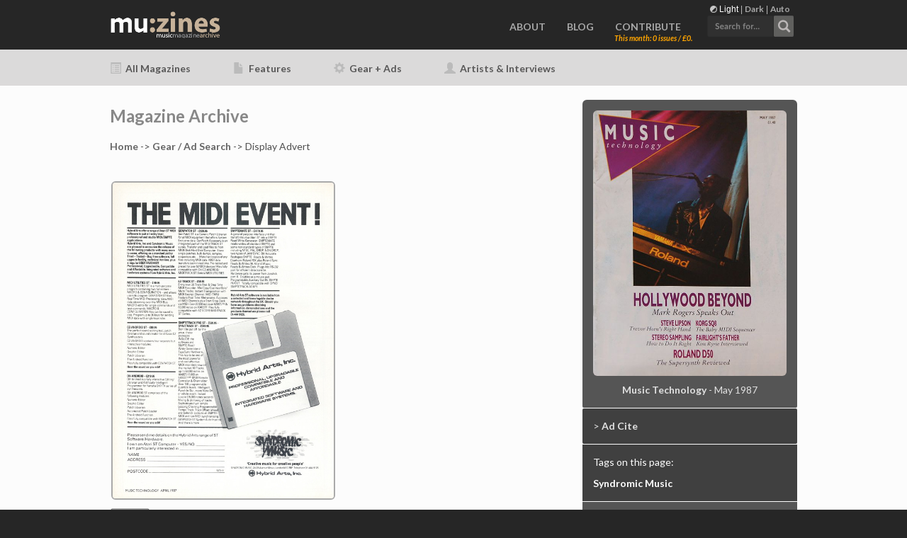

--- FILE ---
content_type: text/html; charset=UTF-8
request_url: http://www.muzines.co.uk/ad/349
body_size: 7722
content:
<!doctype html>
<html>
<head>
<!-------------------------------------------------------------------->
      
    <meta charset="utf-8">

	<link rel="icon" href="/favicon.png">
	<!--[if IE]><link rel="shortcut icon" href="/favicon.ico"><![endif]-->
	<link rel="apple-touch-icon" href="/touchicon.png">

    <meta name="viewport" content="width=device-width, initial-scale=1, user-scalable=0">
	<meta name="color-scheme" content="dark light">

    <link rel="stylesheet" type="text/css" href="/css/bootstrap.css">
    <link rel="stylesheet" id="ppstyle" type="text/css" href="/css/style.css?f=2">
    <link rel='stylesheet' href='/css/animate.css' />
    <link rel='stylesheet' href='/css/font-awesome.min.css'/>

	<!-- Google Analytics -->
	<!-- Global site tag (gtag.js) - Google Analytics -->
<script async src="https://www.googletagmanager.com/gtag/js?id=G-41HHB4MMGD"></script>
<script>
  window.dataLayer = window.dataLayer || [];
  function gtag(){dataLayer.push(arguments);}
  gtag('js', new Date());

  gtag('config', 'G-41HHB4MMGD');
</script>	<!-- Google Analytics END -->


	<link href="https://fonts.googleapis.com/css2?family=Lato:ital,wght@0,400;0,700;0,900;1,400;1,700;1,900&display=swap" rel="stylesheet">


   	<link href="/css/select2.min.css" rel="stylesheet" />
	<link href="/css/muzines_misc.css?f=7" rel="stylesheet" type="text/css" />

	<!-- darkmode 0=light, 1=dark, 2=auto -->
	
    <script src="/js/jquery-2.1.0.min.js"></script>
    <script src="/js/bootstrap.js"></script>
    <script src="/js/blocs.js"></script>
    <script src="/js/muzines_global.js?f=3"></script>

	<script src="/js/select2.min.js"></script>
	<script src="/js/maximize-select2-height.min.js"></script>
<!-------------------------------------------------------------------->
    <meta name="keywords" content="music, magazine, articles, archive, uk, mu:zines, muzines">
    <meta name="description" content="Ad - Syndromic Music, Music Technology, May 1987">

<!-------------------------------------------------------------------->
<!-- Google/Highwire tags for citations -->
    <meta name="citation_title" content="Ad - Syndromic Music (MT May 1987)">
    <meta name="citation_date" content="1987-05">
    <meta name="citation_abstract" content="Magazine advertisement, for Syndromic Music">
    <meta name="citation_author" content="">
    <meta name="citation_journal_title" content="Music Technology">
    <meta name="citation_publisher" content="Music Maker Publications (UK), Future Publishing.">
    <meta name="citation_issue" content="May 1987">
    <meta name="citation_firstpage" content="36">
    <meta name="citation_lastpage" content="36">
    <meta name="citation_language" content="English (UK)">
<!-- End Google Highwire tags for citations -->
<!-------------------------------------------------------------------->

	<!-- facebook open graph tags -->
	<meta property="og:type" content="website" />
	<meta property="og:url" content="http://www.muzines.co.uk/ad/349" />
	<meta property="og:title" content="Syndromic Music (Music Technology, May 1987)" />
	<meta property="og:description" content="Magazine Advert" />
	<meta property="og:image" content="http://www.muzines.co.uk/images_mag/scans/mt/mt_87_05/l/mt_87_05-36.jpg" />
 
	<!-- twitter card tags additive with the og: tags -->
	<meta name="twitter:card" content="summary_large_image">
	<meta name="twitter:domain" value="www.muzines.co.uk" />
	<meta name="twitter:title" value="Syndromic Music (Music Technology, May 1987)" />
	<meta name="twitter:description" value="Magazine Advert" />
	<meta name="twitter:image" content="http://www.muzines.co.uk/images_mag/scans/mt/mt_87_05/l/mt_87_05-36.jpg" />
	<meta name="twitter:url" value="http://www.muzines.co.uk/ad/349" />

	<link href="/css/slybox_modal.css?id=2" rel="stylesheet" type="text/css" />

	<link href="/css/select2.min.css" rel="stylesheet" />
	<script src="/js/select2.min.js"></script>
	<script src="/js/maximize-select2-height.min.js"></script>


	<link href="/css/horizontal.css" rel="stylesheet" type="text/css" />
    <script src="/js/plugins.js"></script>
    <script src="/js/sly.js"></script>
    <script src="/js/sly_muzines.js"></script>
    <script src="/js/underscore-min.js"></script>

    
    <title>Ad - Syndromic Music (MT May 87)</title>
    
<script language="javascript"><!--
// miscellaneous common functions
$("document").ready(function(){

	$('.back-to-top').click(function () {
		$('body,html').animate({
			scrollTop: 0
		}, 800);
		return false;
	});

	$(function () {
	  $('[data-toggle="tooltip"]').tooltip()
	})

	display_pagescans = 2;
	if (display_pagescans != 1)
	{
		$( "#bloc-14" ).hide();
	}
  
	// mouseover fades for ad image
/*
	$(".mf").hover(function(){

		if ( $( "#dualpage" ).length ) { 
			// we have two images to fade
			$( '.imover' ).fadeTo( 500 , 1, function() {
				// Animation complete.
			  });
			$( '.imover1' ).fadeTo( 500 , 1, function() {
				// Animation complete.
			  });

		} else {
			// single image
			$( '.imover' ).fadeTo( 500 , 1, function() {
				// Animation complete.
			  });
		}

	  }, function(){
		if ( $( "#dualpage" ).length ) { 
			$( '.imover' ).fadeTo( "medium" , 0.1, function() {
				// Animation complete.
			  });
			$( '.imover1' ).fadeTo( "medium" , 0.1, function() {
				// Animation complete.
			  });

		} else {
			$( '.imover' ).fadeTo( "medium" , 0.1, function() {
				// Animation complete.
			  });
		}

	});
*/
	$(".mfp").hover(function(){

		if ( $( "#dualpage" ).length ) { 
			// we have two images to fade
			$( '.imover' ).fadeTo( 500 , 1, function() {
				// Animation complete.
			  });
			$( '.imover1' ).fadeTo( 500 , 1, function() {
				// Animation complete.
			  });

		} else {
			// single image
			$( '.imover' ).fadeTo( 500 , 1, function() {
				// Animation complete.
			  });
		}

	  }, function(){
		if ( $( "#dualpage" ).length ) { 
			$( '.imover' ).fadeTo( "medium" , 0.1, function() {
				// Animation complete.
			  });
			$( '.imover1' ).fadeTo( "medium" , 0.1, function() {
				// Animation complete.
			  });

		} else {
			$( '.imover' ).fadeTo( "medium" , 0.1, function() {
				// Animation complete.
			  });
		}

	});

	$(".mf").click(function(){
		run_modal();
	});

	function run_modal()
	{
		// get full image path
		var imagePath = $( '.imunder' ).data('src');

		// if no path, get two images
		if (imagePath)
		{
			// single image
			//update modal with this image
			$('#fullviewImage').html('<img style="max-height: 750px;" class="img-rd img-responsive center-block" data-dismiss="modal" src="' + imagePath + '"><br><br>')
		} else {
			// dual image
			var imagePathL = $( '.imunder0' ).data('src');
			var imagePathR = $( '.imunder1' ).data('src');
//			$('#fullviewImage').html('' + '<img style="max-height: 750px;" class="img-rd img-responsive center-block" data-dismiss="modal" src="' + imagePathR + '">' + '<br><br>')
			$('#fullviewImage').html('<table align="center"><tr><td><img style="max-height: 750px; padding-right: 2px; " class="img-rd img-responsive center-block" data-dismiss="modal" src="' + imagePathL + '"></td><td><img style="max-height: 750px; padding-left: 2px; " class="img-rd img-responsive center-block" data-dismiss="modal" src="' + imagePathR + '"></td></tr></table>')
		}
		
		// run the modal
  		$('#myFullviewModal').modal('show');

	}

	if (0)
	{
		run_modal();
	}

}); 
// -->
</script>    
    
</head>
<body>
	<noscript><div class='notification-message' style='text-align:center; font-family: Lato, sans-serif; line-height: 30px;'> <div id='notification-bar' style='display:block; width:100%; height: 30px; background-color: #900000; z-index: 100; color: #DDDDDD;border-bottom: 1px solid #DDDDDD;'> <b>Javascript is disabled</b>. Site functionality is therefore limited. Please <b>enable Javascript</b> for full functionality. </div> </div></noscript>

<!-- Main container -->
<div class="page-container">
    
<!-------------------------------------------------------------------->
<!-- mu_nav_main -->
<div class="bloc bgc-dark-jungle-green d-bloc" id="nav-bloc">
	<div class="container bloc-sm2">
<!-- mu_nav_admin_user_display -->

<!-- mu_nav_admin_user_display END -->

<noscript> <div style="display:none"> </noscript>	
<div id='theme_display'><img class="dM" alt="Display Mode" src="/gfx/displaymode.png" height="10" width="10"> <span style='color: #FFFFFF;'>Light</span> | <a class='themeSwitch' href='?theme=1'>Dark</a> | <a class='themeSwitch' href='?theme=2'>Auto</a></div>
<div id='div_theme_write'></div>
<noscript></div></noscript>



				<div id="search_panel" class='search_panel_small'>
					<!-- mu_search -->
<form action="/search.php" method="get" id="search_global" class="form-inline">
<!--	<input name="active_only" type="hidden" id="active_only" value="1" class="form-control"/> -->
<!--	<div class="form-group"> -->
<noscript> <div style="display:none"> </noscript>
	<div id='myhomesearch' class="form-group">
<!--	<label for="filter_search" class="col-sm-2 control-label">Search</label> -->
<!--		<input class="form-control input-sm" name="filter_search" type="text" maxlength="30" id="global_search_home" size="12" value="" placeholder="Search for..."/> -->

	<select id="global_search_home" name="filter_search" class="form-control" style="width: 100%" placeholder="Search for...">
	<option></option>	
	</select>

  </div>
<noscript></div></noscript>

</form>
<!-- mu_search END -->
				</div>
		<nav class="navbar row">
			<div class="navbar-header">
				<a class="navbar-brand" href="/"><img height="50%" width="50%" src="/gfx/muzines_logo_02@2x.png" /></a>
				<button id="nav-toggle" type="button" class="ui-navbar-toggle navbar-toggle" data-toggle="collapse" data-target=".navbar-1">
					<span class="sr-only">Toggle navigation</span><span class="icon-bar"></span><span class="icon-bar"></span><span class="icon-bar"></span>
				</button>
				<div id="home_search_phone">
										<noscript> <div style="display:none"> </noscript>
						<a role="button" id='doSearchPhone'><img height="32" width="124" src="/gfx/search_ret@2x.png" /></a>
							<noscript></div>

<form action="/search.php" method="get" id="search_global_nojs" class="form-inline">
<input class="form-control input-sm" name="filter_search" type="text" maxlength="30" id="global_search_home" size="12" value="" placeholder="Search for..."/>
</form>

							</noscript>
				</div>
			</div>
			<div class="collapse navbar-collapse navbar-1">
				<ul class="site-navigation nav navbar-nav" id="mainnavlist">
<!-- 
					<li>
						<a href="/" id="pl-1">HOME</a>
					</li>
 -->
					<li>
						<a href="/about" id="pl-1">ABOUT</a>
					</li>
					<li>
						<a href="/blog" id="pl-1">BLOG</a>
					</li>
					<li>
						<a href="/contribute" id="pl-1">CONTRIBUTE</a>
<div id='contrib_display' class='donate_orange'>This month: 0 issues / £0.</div>
					</li>
					<li>
						<div id="home_search">
							<noscript> <div style="display:none"> </noscript>
								<a role="button" id='doSearch'><img height="32" width="124" src="/gfx/search_ret@2x.png" /></a>
							<noscript></div>

<form action="/search.php" method="get" id="search_global_nojs" class="form-inline">
<input class="form-control input-sm" name="filter_search" type="text" maxlength="30" id="global_search_home" size="12" value="" placeholder="Search for..."/>
</form>

							</noscript>
						</div>
					</li>
				</ul>
			</div>
		</nav>
	</div>
</div>
<!-- mu_nav_main END -->
<!-------------------------------------------------------------------->
<!-- mu_nav_sub_small -->
<div class="bloc bgc-gainsboro l-bloc themeNav" id="bloc-4">
	<div class="container mu_navsub">

		<div class="row">
			<div class="col-sm-9">
				<ul id='subNavList' class="nav navbar-nav">
					<li><h5><a href="/mags"><span class="glyphicon glyphicon-list-alt navicons" aria-hidden="true"></span> All Magazines</a></h5></li>
					<li><h5><a href="/features"><span class="glyphicon glyphicon-file navicons" aria-hidden="true"></span> Features</a></h5></li>
					<li><h5><a href="/gear"><span class="glyphicon glyphicon-cog navicons" aria-hidden="true"></span> Gear + Ads</a></h5></li>
					<li><h5><a href="/artists"><span class="glyphicon glyphicon-user navicons" aria-hidden="true"></span> Artists & Interviews</a></h5></li>
				</ul>
			</div>
			<div class="col-sm-3">
<!-- 
				<div id="searchwrapper">
								</div>
 -->
			</div>
		</div>

	</div>
</div>
<!-- mu_nav_sub_small END -->
<!-------------------------------------------------------------------->
<!-- mu_fullview -->
<div class="modal fade" id="myFullviewModal" tabindex="-1" role="dialog" aria-labelledby="myModalLabel">
	<div class="modal-dialog modal-lg fullVd" role="document">
		<div class="modal-content fullVc" id="slybox">
			<div class="modal-header">
        		<button type="button" class="close" data-dismiss="modal" aria-label="Close"><span aria-hidden="true">&times;</span></button>
        		<h4 class="modal-title" id="myModalLabel" style="margin-top: 0px; margin-bottom: 0px;">
				</h4>
			</div>
			<div class="modal-body" style="margin-top: 0px; margin-bottom: 0px;">
				<div id="fullviewImage">&nbsp;</div>

<!-- 
				<div class="container-fluid">
					<div class="row muzines">
					</div>
				</div>
 -->
<!-- 
				<div class="modal-footer"></div>
 -->
			</div>
		</div>
	</div>
</div>
<!-- mu_fullview END -->
<!-------------------------------------------------------------------->
<!-- mu_pagescans_article -->
<noscript> <div style="display:none"> </noscript>
<div class="bloc bgc-outer-space d-bloc" id="bloc-14">
	<div class="container bloc-lg">
		<div class="row muzines">
			<div class="col-sm-12" style="margin-top: 10px; margin-bottom: 10px;">

				<button class="backward tc-khaki-htmlcss-khaki">
					<span class="glyphicon glyphicon-menu-left" aria-hidden="true"></span>
				</button>
				<button id="psclosescans" class="pages_close tc-khaki-htmlcss-khaki" data-toggle='tooltip' data-placement="right" title='Close'>
					<span class="glyphicon glyphicon-remove" aria-hidden="true"></span>
				</button>
				<button class="forward tc-khaki-htmlcss-khaki">
					<span class="glyphicon glyphicon-menu-right" aria-hidden="true"></span>
				</button>

				<div class="frame" id="forcecentered">
					<ul class="clearfix">
					</ul>
				</div>
			</div>
		</div>
	</div>
</div>
<noscript></div></noscript>
<!-- mu_pagescans_article NEW -->

<!-- bloc-9 -->
<div id="bloc-9" class="bloc l-bloc bgc-white">
	<div class="container bloc-sm">
		<div class="row">
			<div class="col-sm-8">
				<h3 class="mg-md darkertext">
					Magazine Archive
				</h3>

      <p><a href="/">Home</a> -&gt; <a href="/ads">Gear / Ad Search</a> -&gt; Display Advert</p>

	<small class="pull-right">
	</small>
	
      <div id='div_session_write'></div>

		<br>
      <!-- display ad --><p><div id='image_container'><div id='ad_details'><img class='img_responsive img-rd show_outline ad_main imunder' data-src='/images_mag/scans/mt/mt_87_05/l/mt_87_05-36.jpg' src='/images_mag/scans/mt/mt_87_05/l/mt_87_05-36.jpg'/></div><img data-toggle='tooltip' data-placement='top' title='Click for large image' class='img_responsive img-rd imover mf' src='/gfx/pb_full.png'/></div></p><div class="row"><div class='col-sm-12'><table class='block_padded'><tr><td valign='top'><div id='page_area_box_single' class='mfp'><img data-toggle='tooltip' data-placement='bottom' title='Page Area covered by this tag' class='img-rd' width='57px' src='/gfx/pa_full.png'/></div></td><td><h4 class='mg-sm vendorname'>Syndromic Music <small>- Vendor</small></h4><h5>Page: 36, Music Technology, May 1987</h5></td></tr></table><br><h5><i>This ad appears in the following issues:</i></h5><div class='col-xs-3 ad_instances_box'><i><a href='/ad/3189'><img src='/images_mag/covers/SOS_apr_1987_thumb.jpg' align='absmiddle' class='mg-sm img-rd img-thumbnail'></a></i><br><span class='small'><i><a href='/ad/3189'>SOS, Apr '87</a></i></span></div><div class='col-xs-3 ad_instances_box'><i><a href='/ad/311'><img src='/images_mag/covers/MT_apr_1987_thumb.jpg' align='absmiddle' class='mg-sm img-rd img-thumbnail'></a></i><br><span class='small'><i><a href='/ad/311'>MT, Apr '87</a></i></span></div><div class='col-xs-3 ad_instances_box'><i><a href='/ad/3212'><img src='/images_mag/covers/SOS_may_1987_thumb.jpg' align='absmiddle' class='mg-sm img-rd img-thumbnail'></a></i><br><span class='small'><i><a href='/ad/3212'>SOS, May '87</a></i></span></div><div class='col-xs-3 ad_instances_box'><span style='font-family: Lato, sans-serif;'><i><b><img src='/images_mag/covers/MT_may_1987_thumb.jpg' align='absmiddle' class='mg-sm img-rd img-thumbnail'></i></b></span><br><span class='small'><span style='font-family: Lato, sans-serif;'><i><b>MT, May '87</i></b></span></span></div><div class='col-xs-3 ad_instances_box'><i><a href='/ad/3243'><img src='/images_mag/covers/SOS_jun_1987_thumb.jpg' align='absmiddle' class='mg-sm img-rd img-thumbnail'></a></i><br><span class='small'><i><a href='/ad/3243'>SOS, Jun '87</a></i></span></div><div class='clearfix'></div></div></div>
      <p>&nbsp;</p>
		<p><i>Note - if you don't see the ad images, your <b>adblocker</b> might be filtering them out.<br>
		<b>Whitelist</b> this site in your <b>adblocker</b> (we don't run advertising to block anyway) and they'll show up.</i></p>

      
<br><div class='sidecorners_top lowblock_header s_norm' id='textblock'><h4>More Ads...</h4></div><div class='sidecorners_bottom lowblock s_light'><p><a href='/list_gear.php?&filter_vendor=26&filter_ads=2'>> Vendor > Syndromic Music...</a></p></div>
      <p>&nbsp;</p>

			</div>

<!-- sidebar -->


			<div class="col-sm-4">

<div class='sidecorners_top sideblock s_norm'>
<!-- 
				<h5 class="mg-md tc-khaki-htmlcss-khaki">
					Article from Issue:
				</h5>
 -->
<p><a href='/mags/mt/87/05/65'><img src='/images_mag/covers/MT_may_1987_large.jpg' align='absmiddle' class='mg-sm img-rd img-responsive'></a></p><p class='text-center'><span class='sbfix'><b>Music Technology</b> - May 1987</span></p></div>

<!-- flag form -->
<noscript> <div style="display:none"> </noscript>

<div class='sidecorners_mid sideblock s_nav'>
				<p><span class='sbfix'><span id='flagDisclose'>></span> <a class='sbfix' href="#revealFlagger" role="button" data-toggle="collapse" data-target="" aria-expanded="false" aria-controls="revealFlagger">Ad Cite</a></span></p>
				<div class='collapse' id='revealFlagger'>
<p><span class='sbfix'><i><span style='color: orange;'>Wiki Citation Code for this advert:</span></i></span></p>
<p><span class='sbfix'><i>Short: <a href="#revealShortCitation" role="button" data-toggle="collapse" data-target="" aria-expanded="false" aria-controls="revealShortCitation" class='showCiteShort'>Show</a> | <a href='#' class='copyCiteShort'>Copy to clipboard</a></i></span></p>
<div class='collapse' id='revealShortCitation'><pre style='font-size: 80%;' id='shortCitationDisplay'><i>&lt;ref name="mz349-syndromic-music"&gt;{{cite magazine|name=Syndromic Music (Vendor)|date=May 1987|title=Syndromic Music|page=36|url=http://www.muzines.co.uk/ad/349|magazine=Music Technology|publisher=Music Maker Publications (UK), Future Publishing.|location=United Kingdom|access-date=2026-01-22}}&lt;/ref&gt;</i></pre><pre style='display: none;' id='shortCitationForCopy'><ref name="mz349-syndromic-music">{{cite magazine|name=Syndromic Music (Vendor)|date=May 1987|title=Syndromic Music|page=36|url=http://www.muzines.co.uk/ad/349|magazine=Music Technology|publisher=Music Maker Publications (UK), Future Publishing.|location=United Kingdom|access-date=2026-01-22}}</ref></pre></div>
<p><span class='sbfix'><i>Long: <a href="#revealLongCitation" role="button" data-toggle="collapse" data-target="" aria-expanded="false" aria-controls="revealLongCitation" class='showCiteLong'>Show</a> | <a href='#' class='copyCiteLong'>Copy to clipboard</a></i></span></p>
<div class='collapse' id='revealLongCitation'><pre style='font-size: 80%;' id='longCitationDisplay'><i>&lt;ref name="mz349-syndromic-music"&gt;{{cite magazine<br>| name        = Syndromic Music (Vendor)<br>| date        = May 1987<br>| title       = Syndromic Music<br>| page        = 36<br>| url         = http://www.muzines.co.uk/ad/349<br>| magazine    = Music Technology<br>| publisher   = Music Maker Publications (UK), Future Publishing.<br>| location    = United Kingdom<br>| access-date = 2026-01-22}}&lt;/ref&gt;</i></pre><pre style='display: none;' id='longCitationForCopy'><ref name="mz349-syndromic-music">{{cite magazine<br>| name        = Syndromic Music (Vendor)<br>| date        = May 1987<br>| title       = Syndromic Music<br>| page        = 36<br>| url         = http://www.muzines.co.uk/ad/349<br>| magazine    = Music Technology<br>| publisher   = Music Maker Publications (UK), Future Publishing.<br>| location    = United Kingdom<br>| access-date = 2026-01-22}}</ref></pre></div>
<p><span class='sbfix' style='font-size: 85%;'><i>This advert also has Google/Highwire tags for citations.</i></span></p>
	</div>
</div>
<noscript></div></noscript>
<!-- end flag form -->

<div class='sidecorners_middle sideblock s_nav'><p><span class='sbfix_white'>Tags on this page:</span></p><p><a href='/display_ad.php?id=349'>Syndromic Music</a></p></div><div class='sidecorners_middle sideblock s_norm'><p><span class='sbfix_white'>Selected Vendor tag:</span></p><p><a href='/list_gear.php?&filter_vendor=26&filter_ads=2'>Syndromic Music</a></p><!-- display gear tags --></div>
<div class='sidecorners_bottom sideblock s_nav'>
</div>


			</div>

		</div>
	</div>
</div>
<!-- bloc-9 END -->

<!-------------------------------------------------------------------->
<!-------------------------------------------------------------------->

<!-- promo - contribute -->
<div class="bloc bgc-falu-red d-bloc" id="bloc-12">
	<div class="container bloc-sm">
		<div class="row">
			<div class="col-sm-12" id="promo_contribute">

		<h4 class="mg-md text-center">Please Contribute to mu:zines by supplying magazines, scanning or donating funds. Thanks!</h4>
		<h5 class="mg-md text-center small"><i>Monetary donations go towards site running costs, and the occasional coffee for me if there's anything left over!</i></h5>

			</div>
		</div>
	</div>
</div>
<!-- promo - contribute END -->

<!-------------------------------------------------------------------->

<script language="javascript"><!--
// miscellaneous common functions
$("document").ready(function(){
  $("#revealShortCitation").on('show.bs.collapse', function(){
		$(".showCiteShort").html("Hide");
  });
  $("#revealShortCitation").on('hide.bs.collapse', function(){
		$(".showCiteShort").html("Show");
  });

  $("#revealLongCitation").on('show.bs.collapse', function(){
		$(".showCiteLong").html("Hide");
  });
  $("#revealLongCitation").on('hide.bs.collapse', function(){
		$(".showCiteLong").html("Show");
  });

	$('.copyCiteShort').click(function () {

		var $temp = $("<input>");
		$("body").append($temp);

		// replace escaped ampersands
		var brRegex = /&amp;/gi;
		$temp.val($('#shortCitationForCopy').html().replace(brRegex, '&')).select();
//		$temp.val($('#shortCitationForCopy').html()).select();
		document.execCommand("copy");
		$temp.remove();

		// give some feedback
		$('.copyCiteShort').html("Copied!");

 		$(".copyCiteShort").delay(1500).fadeOut( function() {
 			$('.copyCiteShort').html('Copy to clipboard');				
 			$('.copyCiteShort').show();		
 		});

		return false; 

	});


	$('.copyCiteLong').click(function () {

		// var $temp = $("<textarea>");
		var $temp = $("<textarea>");
		var brRegex = /<br\s*[\/]?>/gi;
		var brRegex2 = /&amp;/gi;
		$("body").append($temp);
		$temp.val($('#longCitationForCopy').html().replace(brRegex2, '&').replace(brRegex, "\r\n")).select();

		document.execCommand("copy");
		$temp.remove();

		// give some feedback
		$('.copyCiteLong').html("Copied!");

 		$(".copyCiteLong").delay(1500).fadeOut( function() {
 			$('.copyCiteLong').html('Copy to clipboard');				
 			$('.copyCiteLong').show();		
 		});

		return false; 

	});

}); 
// -->
</script>   


<!-- mu_footer --->
<div class="bloc bgc-dark-jungle-green d-bloc" id="bloc-13">
	<div class="container bloc-md">
		<div class="row">
			<div class="col-sm-3">
					<a href="/" class="a-btn a-block"><img width="152" height="37" alt="muzines_logo_02" src="/gfx/muzines_logo_02@2x.png"></a>
<br>
<p class='footer_dark'>Searchable archive of old,<br>out-of-print music production magazines.</p>

<p class='footer_dark'>info@muzines.co.uk</p>

			</div>
			<div class="col-sm-2">
				<h4 class="mg-md">
					About
				</h4><a href="/about" class="a-btn a-block footer_link">About mu:zines</a><a href="/faq" class="a-btn a-block footer_link">FAQ</a><a href="/stats" class="a-btn a-block footer_link">Stats</a>
			</div>
			<div class="col-sm-3">
				<h4 class="mg-md">
					Contribute
				</h4><a href="/contribute" class="a-btn a-block footer_link">Contribute & Feedback</a>
				<a href="/mags/needed" class="a-btn a-block footer_link">Magazines Needed</a>
				<a href="/scandetails" class="a-btn a-block footer_link">Scanning & Upload Details</a>
			</div>
			<div class="col-sm-2">
				<h4 class="mg-md">
					Follow
				</h4><a href="http://www.twitter.com/mu_zines" class="a-btn a-block footer_link"><img width="32" height="32" alt="twitter" src="/gfx/icon_twitter.png">@mu_zines</a><a href="/rss" class="a-btn a-block footer_link"><img width="32" height="32" alt="rss feed" src="/gfx/icon_rss.png">RSS Feed</a><a href="/blog" class="a-btn a-block footer_link"><img width="32" height="32" alt="blog" src="/gfx/icon_blog.png">Blog</a>
			</div>
			<div class="col-sm-2">
				<h4 class="mg-md">
					Small Print
				</h4><a href="/terms" class="a-btn a-block footer_link">Terms of use</a><a href="/privacy" class="a-btn a-block footer_link">Privacy</a>
			</div>
		</div>
	</div>
</div>
<!-- mu_footer END -->

</div>
<!-- Main container END -->

<!-- Google Analytics -->
<script>
  (function(i,s,o,g,r,a,m){i['GoogleAnalyticsObject']=r;i[r]=i[r]||function(){
  (i[r].q=i[r].q||[]).push(arguments)},i[r].l=1*new Date();a=s.createElement(o),
  m=s.getElementsByTagName(o)[0];a.async=1;a.src=g;m.parentNode.insertBefore(a,m)
  })(window,document,'script','//www.google-analytics.com/analytics.js','ga');

  ga('create', 'UA-69258680-1', 'auto');
  ga('send', 'pageview');
</script>
<!-- Google Analytics END -->

</body>
</html>
<!-------------------------------------------------------------------->



--- FILE ---
content_type: text/css
request_url: http://www.muzines.co.uk/css/muzines_misc.css?f=7
body_size: 15653
content:
:root {  color-scheme: light dark; /* both supported */}@media (max-width: 480px) {	.home_mag_title {	  display: none;	}}@media (max-width: 767px) {	#recentlyadded {/* 	  display: none; */	  margin: -20px 0px 0px 30px;	}}@media (min-width: 768px) {	#recentlyadded {	  margin: -20px 0px 0px 15px;	  position: absolute;	}}#magdisplay {/*  float: left;*/  width: 100px;  height: 140px;  margin: 38px 0px 0px 450px;  padding: 3px;  position: absolute;  background: #d1d1d1 no-repeat top left;  }/*@media (max-width: 700px) {	#filterbox {		margin-top: 10px;	}}*/@media (min-width: 768px) {#filterbox {/*  float: left;  height: 29px;  background: #d1d1d1 no-repeat top left;*/  width: 285px;  padding: 3px;  margin: -34px 0px 0px 0px;/*  background-color: #eeeeee; */  }}@media (max-width: 320px) {	#filterbox {		margin-top: 0px;		width: 310px;/*  	 	background: #009900 no-repeat top left; */	}}@media (min-width: 321px) {	#filterbox {		margin-top: -34px;/*  	 	background: #990000 no-repeat top left; */	}}@media (min-width: 768px) {#sortbox {/*  float: left;  height: 29px;  background: #d1d1d1 no-repeat top left;*/  width: 450px;  padding: 3px;  margin: -34px -10px 0px 0px;/*   background-color: #666666;  */  }}@media (max-width: 320px) {	#sortbox {		margin-top: 0px;		width: 310px;/*  	 	background: #009900 no-repeat top left; */	}}@media (min-width: 321px) {	#sortbox {		margin-top: -34px;/*  	 	background: #990000 no-repeat top left; */	}}/*@media (max-width: 767px) {	#bloc-14.affix {		position: relative;		top: 0;		height: 100px;		width: 100%;		z-index:10;	}}*/@media (min-width: 768px) and (min-height: 769px) {	#bloc-14.affix {		position: fixed;		top: 0;		width: 100%;		z-index:20;/*		animation: affixFadeIn 0.44s  ease-in;	  -webkit-animation: affixFadeIn 0.44s;*/	}}@keyframes affixFadeIn {  from {opacity: 0;}  to {opacity: 1;}}@-webkit-keyframes affixFadeIn {  from {opacity: 0;}  to {opacity: 1;}} /* Used for subnav as offsets look ugly */.mu_navsub h4 {	margin-top: 20px;}.mu_navsub h4 a {/* 	font-weight:400!important; */}.mulight h4 {	font-weight:400;}.bloc-sm h3 a {	font-weight:600!important;}/* Main menu text size - make smaller */.nav li {	font-size: 100%;}.article_body {/* 	line-height: 18px;	font-size: 24px; */	font-family: Lato, sans-serif;	line-height: 23px;	font-size: 110%;	font-weight:400;	color:#505050!important;/* 	letter-spacing: 0px;	word-spacing: 0px; */}.article_press {	font-family: Lato, sans-serif;	line-height: 23px;	font-size: 110%;	font-weight:400;	color:#CCCCCC!important;}.mag_list_title {	font-size: 140%;}#articleTable {	font-family: Lato, sans-serif;}#articleTable h4 a {	font-weight:600!important;	letter-spacing: 0.2px;	font-family: Lato, sans-serif;}.article_noocr {	color:darkred!important;}.introtext {	font-size: 100%!important;	font-family: Lato, sans-serif;	font-weight:600!important;	letter-spacing: 0.2px;	background: #fAfAfA;	padding-left: 10px;/* 	margin-top: 20px;	margin-bottom: -10px; */    border-style: solid;    border-width: 1px;    border-color: #DDDDDD;	-webkit-border-radius: 6px;	-moz-border-radius: 6px;	border-radius: 6px;}.blockquote-reverse p {	font-size: 130%!important;	font-weight:700!important;	line-height: 28px;	letter-spacing: 0.3px;}.blockquote-home {	margin-top: 10px;	margin-bottom: 20px;/* 	padding: 0px 10px 10px 20px; */}.blockquote-home-overimage {	margin-top: 10px;	margin-bottom: 20px;/* 	padding: 0px 10px 10px 20px; */}.shiftdown {	padding-top: 30px;}.blockquote-size-large p {	font-size: 160%!important;}.blockquote-size-normal p {	font-size: 130%!important;}.blockquote-size-small p {	font-size: 120%!important;}.blockquote-size-extrasmall p {	font-size: 110%!important;	line-height: 24px!important;}.blockquote-home p {	font-weight:700!important;	line-height: 28px;	letter-spacing: 0.3px;	color: #444444;}.blockquote-home-overimage p {	font-weight:700!important;	line-height: 28px;	letter-spacing: 0.3px;	color: #444444;}#dlblock {	color: #606060;}#dlblock a {	color: #909090;}/* article blocks that aren't pullquotes */#textblock {	padding: 15px;	background: #2777aa;	color: #E0E0E0;}#textblock_header {	padding: 15px;	background: #1a5a83;	color: #E0E0E0;}#textblock h4 {	color: #E0E0E0!important;}#textblock h5 {	color: #E0E0E0!important;	font-size: 105%!important;}#textblock p {	color: #E0E0E0!important;}#textblock_header h3 {	color: #E0E0E0!important;}#textblock_header h4 {	color: #E0E0E0!important;}#textblock_header h5 {	color: #E0E0E0!important;	font-size: 105%!important;}#textblock_header p {	color: #E0E0E0!important;}.related {	background: #505050!important;}.article_subtitle {	font-size: 130%!important;	color: #2777aa!important;	margin-bottom: -20px;}#page_tab {	margin-top: 0px;	height: 19px;	width: 171px;	margin-left: auto;	margin-right: auto;    background: #fFfFfF;	background-image:url("/gfx/page_tab.png");}#page_tab a {	position: absolute;	margin: 0px 0px 0px 18px;	color:#FFF!important;	line-height: 16px!important;	font-size: 90%!important;}#theme_display {	position: absolute;	float: right;/* 	color:orange; */	margin: 4px 0px 0px 847px;	height: 20px;	width: 160px;	font-size: 85%;	z-index: 10;}@media (max-width: 767px) {	#theme_display {		margin-left: 624px;	}}#admin_user_display {	position: absolute;	float: right;	color:orange;/* 	margin: 22px 0px 0px 847px; */	margin: 14px 0px 0px 2px;	height: 20px;	width: 94px;	font-size: 85%;	z-index: 10;}#admin_user_display_small {	position: absolute;	float: right;	color:orange;/* 	margin: 4px 0px 0px 847px; */	margin: 8px 0px 0px 2px;	height: 20px;	width: 94px;	font-size: 85%;	z-index: 10;}@media (max-width: 768px) {	#admin_user_display {		font-size: 80%;		margin-left: 16px;		margin-top: 0px;	}	#admin_user_display_small {		font-size: 80%;		margin-left: 16px;		margin-top: 0px;	}	#theme_display {		margin: 18px 0px 0px 334px;	}}@media only screen and (min-device-width: 768px) and (max-device-width: 1024px) and (orientation: portrait) {	#theme_display {		margin: 4px 0px 0px 604px;			}}/* small iphone */@media only screen and (max-device-width: 480px) and (orientation: portrait) {	#theme_display {		margin: 68px 0px 0px 185px;	}}@media (max-width: 393px) {/* 	#admin_user_display {		margin-top: 68px;	}	#admin_user_display_small {		margin-top: 68px;	} */}#admin_user_display a, #admin_user_display_small a  {color:orange;}#admin_user_display a:hover, #admin_user_display_small a:hover {color:white;}.ENhide {	display: block;}@media (max-width: 414px) {	.ENhide {		display: none;	}}#contrib_display {	margin: -16px 0px 0px 14px;	font-size: 75%;	font-family:Lato, sans-serif;	font-style: italic;	font-weight: 700;	z-index: 10;}.donate_red {	color: #CC4040!important;}.donate_orange {	color: orange!important;}.donate_green {	color: #009040!important;}/* search box */#global_search {	margin: 14px 0px 0px 0px;	background: rgba(255,255,255,0.5);		width: 100%;}@media (min-width: 768px) {	#global_search {		width: 162px;	}}@media (min-width: 992px) {	#global_search {		width: 216px;	}}#global_search_home {	margin: 14px 0px 0px 0px;	background: rgba(50,50,50,0.8);		color: #B0B0B0;}#myhomesearch {	margin: 6px 0px 0px 0px;	color: #303030;	width: 400px;	height: 400px;	position: relative;	z-index: 999;}#home_search, #home_search_stay {	padding-left: 20px;	margin-top: 8px;	margin-right: 14px;/* 	width: 110px; */}#home_search {/* 	border: 1px solid #1F1; */}#home_search_phone {	display: none;/* 	border: 1px solid #11F; */}@media (max-width: 767px) {	#home_search {		display: none;	}	#home_search_phone {	    display: block;	    margin-top: 11px;	}}@media (max-width: 393px) {	#home_search_phone {		width: 150px;	    display: block;	    margin-top: 11px;	    margin-left: 12px;	}}@media (max-width: 320px) {	#home_search_phone {	    display: block;	    margin-top: 11px;	    margin-left: 12px;	}}#search_global_nojs {	margin-top: -10px;}/* search select2 normal screens */#search_panel {	width: 420px;	height: 40px;	overflow: hidden;	margin-top: 12px;	margin-right: -14px;	float: right;	display: none;	position: relative;}@media (max-width: 768px) and (orientation: portrait) {	#search_panel {		width: 100%;		height: 40px;		margin-top: -20px;		margin-left: 0px;		float: none;	}	#myhomesearch {		width: 99%;	}}/* search select2 iphone landscape */@media (max-width: 736px) and (orientation: landscape) {	#search_panel {		width: 100%;		height: 40px;		margin-top: -20px;		margin-left: 0px;		float: none;	}	#myhomesearch {		width: 99%;	}}/* search select2 iphone portrait */@media (max-width: 414px) and (orientation: portrait) {	#search_panel {		width: 100%;		height: 40px;		margin-top: -20px;		margin-left: 0px;		float: none;	}	#myhomesearch {		width: 99%;	}}@media (max-width: 375px) {	#recentlyadded {		display: none;	}}#searchwrapper {/* 	background: rgba(80,30,160,0.8);	 */	margin-top: -5px;}@media (max-width: 991px) {	#homelink {		display: none;	}}@media (max-width: 480px) {	#title_long {		display: none;	}}@media (min-width: 481px) {	#title_short {		display: none;	}}/* @media (max-width: 480px) {	#article_footer_nav {		display: none;	}} */.vertical-center {  min-height: 100%;  /* Fallback for browsers do NOT support vh unit */  min-height: 100vh; /* These two lines are counted as one :-)       */  display: flex;  align-items: center;}#magTABLE {   padding-top: 10px;/*   background: #D0D0D0 no-repeat top left; */}#promo_contribute {	cursor: pointer; cursor: hand;}.home_stats {/* 	color: #877259!important; */}.table_related {	margin-left: -15px;	padding: 0;}.table_related td {}.table_related tr {}.home_stats_table {	margin-left: 0px;}.home_stats_table h4, .home_stats_table h4 small {	padding: 2px;	line-height: 0;}.home_stats_table td {    padding-right: 5px;    height: 10px;    vertical-align: bottom;}.home_stats_table tr {	padding: 0;}.hfilter {	cursor: pointer; cursor: hand;}.hfilter_activeitem, .hfilter_activeitem small {/* 	color: #877259; */	color: #ff9000;/* 	color: #550000; *//* 	color: #C7B299; */}#issue_overlay_1,#issue_overlay_2,#issue_overlay_3 {	z-index: 10;	position: absolute;	display: none;	margin: -10px 0 0 0px;	width: 245px;	height: 40px;	-webkit-border-radius: 3px;	-moz-border-radius: 3px;	border-radius: 3px;/* 	background: rgba(100,0,0,1.0);	 */	background: #877259;	color: #FFFFFF!important;}#issue_overlay_1 h4,#issue_overlay_2 h4,#issue_overlay_3 h4 {	color: #FFFFFF!important;	padding-left: 10px;}.issue_overlay h4 {}/*	turn off display off images in issues list so they can be lazily loaded on demand*/.lazybody {    display: none;}#flag_problem {	font-size: 90%;}.home_mag_logo_image {	cursor: hand;}.home_mag_text_published {	margin-top: 50px;	}.home_mag_text_stats {	width: 370px;	margin-top: 50px;	height: 100px;	margin-bottom: 40px;	/* 	border: 1px solid #FFF; */}.home_mag_text_stats_other {	height: 100px;}.home_mag_text_stats_other2 {	height: 34px;}.list_mag_text_stats {	margin-top: 10px;	margin-left: 10px;	width: 180px;	height: 40px;/* 	margin-bottom: 40px; */}#home_mag_statsbox {	width: 100px;	height: 60px;	margin-right: 20px;/* 	border: 1px solid #AAA; */	position: relative;	float: left;}#home_mag_statsbox_other {	width: 100px;	height: 30px;	position: relative;	margin-right: 20px;	float: left;	margin-top: 30px;}#home_mag_statsbox_other_last {	width: 40px;	height: 30px;	position: relative;	float: left;	margin-top: 30px;}/* nudge offsets to display correctly for medium size */@media (max-width: 992px) {	#home_mag_statsbox {		width: 90px;		margin-right: 10px;	}	#home_mag_statsbox_other {		width: 90px;		margin-right: 10px;	}	.home_mag_text_stats {		margin-top: 50px;		margin-left: -10px;		width: 310px;		height: 150px;		margin-bottom: 40px;/* 		border: 1px solid #0FF; */	}}@media (max-width: 767px) {	.home_mag_text_stats {		margin-top: 50px;		margin-left: 0px;		width: 320px;		height: 150px;		margin-bottom: 40px;/* 		border: 1px solid #F0F; */	}	#home_mag_statsbox {		width: 100px;		margin-right: 0px;	}	#home_mag_statsbox_other {		width: 100px;		margin-right: 0px;	}}#home_mag_statsbox_other_title {	width: 419px;/* 	height: 30px; *//* 	border: 2px solid #AA0; */	position: relative;	float: left;}#othermaginfo_static {	position: relative;}@media (min-width: 768px) {	#othermaginfo_static {		display: none;	}}#list_mag_statsbox {	width: 60px;	height: 40px;	position: relative;	float: left;}.darkertext {	color: #888888!important;}.darkertext a {	color: #888888!important;}.darkertext2 {	color: #666666!important;}.info_header {	font-weight:900;	line-height: 12px;	font-size: 12px;	color: #ffffff;	margin-left: 20px;	margin-bottom: 3px;}.info_info {	font-weight:900;	line-height: 18px;	font-size: 18px;	margin-left: 20px;	color: #ffffff;}.info_stats {	font-weight:900;	line-height: 18px;	font-size: 23px;	color: #ffffff;}.info_stats a {	font-weight:900;	line-height: 18px;	font-size: 23px;	color: #ffffff;}@media (max-width: 767px) {	.info_info {		margin-left: 0px;	}	.info_header {		margin-left: 0px;	}}.stats_depad {	margin-left: 0px;}.stats_highlight {	color: #ff9000;}.stats_highlight a {	color: #ff9000;}.stats_highlight a:hover {	color: #ff9000;}.stats_warning {	color: #DD4444;}.stats_warning a {	color: #DD4444;}.series_highlight {	color: #ff9000!important;}/* pull-right on all except xs devices */@media (min-width: 768px) {    .pull-right-sm {        float: right;/*  		margin-right: 140px; */ }}@media (min-width: 992px) {    .pull-right-sm {        float: right; 		margin-right: 40px; }}.magpanel a {	color: #DDDDDD;	font-size: 18px;}.magpanel a:hover {	color: #ff9000;	font-size: 18px;}.noteIG {	color: #666666;}.noteIG a {	color: #666666;}#magpanel_darker {}#magpanel_darker a {	color: #999999;	font-size: 18px;}#magpanel_darker a:hover {	color: #ff9000;	font-size: 18px;}.bottom-right{  position: absolute;/*   bottom: -67px; */  bottom: -50px;  right: 0;}#magpanel_darker_small {	margin-right: 95px;	font-size: 14px;    filter: alpha(opacity=0.5);    opacity: 0.5;}#magpanel_darker_small a {	color: #000000;	font-size: 14px;}#magpanel_darker_small a:hover {	color: #ff9000;	font-size: 14px;}.magpanel_light {	color: #888888;	font-size: 18px;}.magpanel_light a {	color: #888888;	font-size: 18px;}.magpanel_light a:hover {	color: #ff9000;	font-size: 18px;}.magpanel_light_small {	color: #888888;	font-size: 14px;	margin-left: 20px;}/* iPad landscape */@media only screen and (min-device-width: 768px) and (max-device-width: 1024px) and (orientation: landscape) {	.magpanel_light_small {		font-weight: 300;	}}/* iPad Portrait */@media only screen and (min-device-width: 768px) and (max-device-width: 1024px) and (orientation: portrait) {	.magpanel_light_small {		font-weight: 300;	}}/* iphone portrat */@media (max-width: 320px) and (max-width: 480px) and (orientation: portrait)  {	.magpanel_light_small {		font-weight: 300;	}}/* iphone landscape */@media (max-width: 320px) and (max-width: 480px) and (orientation: landscape)  {	.magpanel_light_small {		font-weight: 300;	}}.magpanel_light_small a {	color: #888888;	font-size: 14px;}.magpanel_light_small a:hover {	color: #ff9000;	font-size: 14px;}.mag_editor_notes_colour_default p, .mag_editor_notes_colour_default h3, .mag_editor_notes_colour_default h3 small {	color: #DDDDDD;}.mag_editor_notes_colour_dark p, .mag_editor_notes_colour_dark h3, .mag_editor_notes_colour_dark h3 small, .mag_editor_notes_colour_dark a {	color: #444444;}.mag_editor_notes_colour_dark a:hover {	color: #666666;}.mag_editor_notes {	margin-left: 20px;}@media (max-width: 767px) {	.mag_editor_notes {		margin-left: 0px;	}}.mag_editor_notes h3 {	font-style: italic;	margin-top: 100px;	margin-bottom: 30px;}.mag_editor_notes h3 small {	font-style: italic;/* 	color: #DDDDDD; */	font-size: 12px;}.mag_editor_notes p {	font-size: 16px;	font-weight:400;	line-height: 23px;/* 	color: #DDDDDD; */	letter-spacing: 0.3px;}.mag_editor_notes_mag {	margin-left: 30px;}@media (max-width: 767px) {	.mag_editor_notes_mag {		margin-left: 10px;	}}.mag_editor_notes_mag h3 {	font-style: italic;	margin-left: 10px;/* 	margin-top: 100px; */	margin-bottom: 30px;}.mag_editor_notes_mag h3 small {	font-style: italic;	margin-left: 10px;/* 	color: #DDDDDD; */	font-size: 12px;}.mag_editor_notes_mag p {	font-size: 14px;	font-weight:400;	line-height: 22px;	margin-left: 10px;	letter-spacing: 0.2px;	color: #DDDDDD!important;}#mag_row {	margin-top: 0px;	margin-left: 20px;}#underline {	margin-top: -7px;	margin-bottom: 0px;}.small_note {	font-size: 12px;	font-weight:400;	color: #F0F0F0;	font-style: italic;}.small_body {	font-size: 11px;	line-height: 6px!important;	}.issue_year_indent {	margin-right: 10px;}@media (max-width: 480px) {	.issueInfo {	  display: none;	}}@media (max-width: 992px) {	#truncate_artist_header {		display: none;	}}/* make sure info bar heights don't drift because of content and JS */#infoSlider {/* 	height: 36px !important; */	margin-bottom: 4px;}.infoSliderUL h5 {/*	critical on my system - 13.5 rounds up to 14px (which it was), and 14px displays vertically stretched on 	non-retina display here which is highly annoying	have rounded down to 13px which is slightly too small but at least renders correctly*//* 	font-size: 13.4px;	letter-spacing: -0.3px; */	height: 12px;}/* iPad landscape */@media only screen and (min-device-width: 768px) and (max-device-width: 1024px) and (orientation: landscape) {	.infoSliderUL h5 {/* 		font-size: 13px; */		letter-spacing: -0.3px;	}}/* iPad Portrait */@media only screen and (min-device-width: 768px) and (max-device-width: 1024px) and (orientation: portrait) {	.infoSliderUL h5 {		letter-spacing: -0.3px;	}	#truncate_artist_header {		display: none;	}}/* iphone portrat */@media (max-width: 320px) and (max-width: 480px) and (orientation: portrait)  {	.infoSliderUL h5 {		font-size: 11.5px;		letter-spacing: -0.3px;	}}/* iphone landscape */@media (max-width: 320px) and (max-width: 480px) and (orientation: landscape)  {	.infoSliderUL h5 {		letter-spacing: -0.3px;	}}@media (min-width: 320px) {	.mu-slider { height: 60px !important; };}@media (min-width: 500px) {	.mu-slider { height: 46px !important; };}@media (min-width: 992px) {	.mu-slider { height: 32px !important; };}.mag_process_status_green {	color: darkgreen;}.mag_process_status_red {	color: red;}.mag_process_status_blue {	color: darkblue;}.mag_process_status_grey {	color: gray;}.issue_text_stats {    border-style: solid;    border-width: 1px;    border-color: #AAAAAA;	-webkit-border-radius: 6px;	-moz-border-radius: 6px;	border-radius: 6px;	width: 100%;	margin: 0px;	margin-top: 20px;	margin-bottom: -10px;	padding: 10px;	padding-top: 0px;	padding-left: 0px;	height: 80px;}.issue_editor_notes h5 {	color: #FFFFFF;}.issue_editor_notes {	-webkit-border-radius: 6px;	-moz-border-radius: 6px;	border-radius: 6px;	/* width: 108%;	*/ /* this will wrap the bg into the right sidebar, not sure if we like this yet */	width: 100%;	margin: 0px;	margin-top: 0px;	margin-bottom: 5px;	padding: 2px 2px 2px 16px;	height: 54px;	color: #FFFFFF;}.edLab1, .edLab2, .edlab3 {	border-style: solid; 	border-width: 0px; 	border-color: #ee8c3f;}.adLab1, .adLab2, .adlab3 {	border-style: solid; 	border-width: 0px; 	border-color: #a28e63;}.issue_editor_container {	cursor: pointer;	-webkit-border-radius: 6px;	-moz-border-radius: 6px;	border-radius: 6px;	/* width: 108%;	*/ /* this will wrap the bg into the right sidebar, not sure if we like this yet */	width: 100%;	margin: 0px;	margin-top: 20px;	padding: 0px;/* 	height: 54px; */}.notesSeparator {	position: absolute;	width: 1px;	height: 34px;	margin-top: -49px;	margin-left: 450px;    filter: alpha(opacity=0.4);    opacity: 0.4;	display: block;}@media (min-width: 992px) {	.notesSeparator {		margin-left: 450px;	}}@media (max-width: 991px) {	.notesSeparator {		margin-left: 320px;	}}@media (max-width: 767px) {	.notesSeparator {		margin-left: 65%;	}}@media (max-width: 414px) {	.notesSeparator {		display: none;	}}.notesSeparatorBGEd {	background-color:#ee8c3f;}.notesSeparatorBGAd {	background-color:#a28e63;}.issue_editor_notes_body {	margin: -55px 0px 0px 60px;	width: 540px;	padding: 5px 0px 0px 10px;	line-height: 17px;}@media (min-width: 992px) {	.issue_editor_notes_body {		width: 540px;	}}@media (max-width: 991px) {	.issue_editor_notes_body {		width: 394px;	}}@media (max-width: 767px) {	.issue_editor_notes_body {		width: 88%;	}}.issue_editor_notes_body a {	font-size: 16px;	color: #EEEEEE!important;}.issue_editor_notes_body a:hover {	font-size: 16px;	color: #ff9000!important;}#magNote1,#magNote2,#magNote3 {	margin-bottom: 8px;}.issue_editor_notes_titleEditor {	background-color:#ee8c3f;	-webkit-border-radius: 6px 0px 0px 6px;	-moz-border-radius: 6px 0px 0px 6px;  	border-radius: 6px 0px 0px 6px;	/* width: 108%;	*/ /* this will wrap the bg into the right sidebar, not sure if we like this yet */	width: 66px;	margin: 0px;	margin-left: -16px;	margin-top: -2px;	margin-bottom: 5px;	padding: 9px 2px 2px 14px;	height: 54px;	font-style: italic;	font-family:Lato, sans-serif;	font-weight:700;	font-size: 16px;	line-height: 18px;}.issue_editor_notes_titleAdmin {	background-color:#a28e63;	-webkit-border-radius: 6px 0px 0px 6px;	-moz-border-radius: 6px 0px 0px 6px;  	border-radius: 6px 0px 0px 6px;	/* width: 108%;	*/ /* this will wrap the bg into the right sidebar, not sure if we like this yet */	width: 66px;	margin: 0px;	margin-left: -16px;	margin-top: -2px;	margin-bottom: 5px;	padding: 9px 2px 2px 14px;	height: 54px;	font-style: italic;	font-family:Lato, sans-serif;	font-weight:700;	font-size: 16px;	line-height: 18px;}.mag_editor_notes_mag hr {    display: block;    height: 1px;    border: 0;    border-top: 1px solid #a28e63;    margin: 1em 0;    padding: 0; }.issue_editor_notes_pl {	background-color:#505050;}.issue_editor_notes_mt {	background-color:#861515;}.issue_editor_notes_es {	background-color:#44587b;}.issue_editor_notes_hsr {	background-color:#505050;}.issue_editor_notes_sos {	background-color:#555555;}.issue_editor_notes_im {	background-color:#b45202;}.issue_editor_notes_emm {	background-color:#555555;}.issue_editor_notes_mx {	background-color:#912f58;}.editornotesTeaser {	font-size: 13px;}.editornotesTeaser_pl {	color: #CCCCCC;}.editornotesTeaser_mt {	color: #f9a4a4;}.editornotesTeaser_hsr {	color: #CCCCCC;}.editornotesTeaser_sos {	color: #CCCCCC;}.editornotesTeaser_es {	color: #CCCCCC;}.editornotesTeaser_im {	color: #CCCCCC;}.editornotesTeaser_emm {	color: #CCCCCC;}.editornotesTeaser_mx {	color: #CCCCCC;}#issuelist_panel {/* 	background-color:#861515; */	background-color:#F6F6F6;    border-style: solid;    border-width: 1px;    border-color: #AAAAAA;	width: 95%;	margin: 15px;	margin-bottom: -10px;	padding: 10px;	padding-left: 0px;	-webkit-border-radius: 6px;	-moz-border-radius: 6px;	border-radius: 6px;	color: #FFFFFF;}#issuelist_panel_alt {	background-color:#FAFAFA;    border-style: solid;    border-width: 1px;    border-color: #AAAAAA;	width: 95%;	margin: 15px;	margin-bottom: -10px;	padding: 10px;	padding-left: 0px;	-webkit-border-radius: 6px;	-moz-border-radius: 6px;	border-radius: 6px;	color: #FFFFFF;}#maglist_panel_warning {	background-color:#FAFAFA;    border-style: solid;    border-width: 1px;    border-color: #AAAAAA;	width: 95%;	margin: 15px;	margin-bottom: -10px;	padding: 10px;	padding-left: 0px;	-webkit-border-radius: 6px;	-moz-border-radius: 6px;	border-radius: 6px;	color: #FFFFFF;}@media (max-width: 991px) {	#maglist_panel_warning {	width: 80%;	}}@media (min-width: 992px) {	#maglist_panel_warning {	width: 95%;	}}.menuLableOffset {	margin-top: 3px;}.maglist_panel_statsbox {	background-color:#444444;	width: 140px;	height: 30px;	position: absolute;	margin-top: 324px;	margin-left: 158px;	padding-top: 5px;	padding-right: 7px;	-webkit-border-radius: 6px;	-moz-border-radius: 6px;	border-radius: 6px;	color: #EEEEEE;}.maglist_panel_statsbox_empty {	background-color:#9f0816!important;}.maglist_panel_statsbox_notneeded {	background-color:#1c601a!important;}.magstats_small {	font-family:Lato, sans-serif;	color: #EEEEEE!important;	font-weight:400;	font-size: 14px;	font-style: italic;}.magstats_large {	font-family:Lato, sans-serif;	font-weight:900;	line-height: 18px;	font-size: 23px;	color: #ffffff;	font-style: italic;}.maglist_panel {	background-color:#F9F9F9;/* 	background-color:#777777; */    border-style: solid;    border-width: 1px;/*     border-color: #AAAAAA; */    border-color: #DDDDDD;	width: 304px;	height: 384px;	padding: 10px;	margin: 18px;	margin-left: 0px;	margin-bottom: 15px;/* 	padding-left: 0px; */	-webkit-border-radius: 6px;	-moz-border-radius: 6px;	border-radius: 6px;	color: #FFFFFF;}.borderRed {/*     border-color: #9f0816!important; */    border-color: #ee9199!important;}.maglistpanel {	color: #FFFFFF!important;}.maglistpanel a {	color: #FFFFFF!important;}.maglistpanel_light {	color: #888888!important;}.maglistpanel_light a {	color: #888888!important;}.trackad {	color: #bbbbbb!important;}.trackad:hover {	color: #ddd!important;}.navicons {	color: #BBBBBB;	font-size: 16px;	vertical-align: text-top;	padding-right: 3px;}#subNavList li {	padding-right: 60px;	margin-top: 8px;	margin-bottom: 7px;/* 	width: 120px; */}@media (max-width: 767px) {#subNavList li {	padding-right: 0px;	margin-top: 0px;	margin-bottom: 0px;}}@media (max-width: 992px) {#subNavList li {	padding-right: 20px;}}#togglepages {/* 	margin-right: 7px; */}.badge_orange {	background: orange;}.badge_audio {	background: #31aeda;}.badge_series {	background: #888!important;}.badge_alias {	background: #90cd85!important;}.badge_group {	background: #404060!important;}.search_metadata_match {	background: #E8E8E8;}.search_metadata_match_alt {	background: #E0E0E0;}.search_metadata_match_sub {	background: #bbbb40;}#issue_text_stats_table table,  #issue_text_stats_table td{	text-align: center;	border: 1px;	margin-top: 0px;	margin-bottom: 0px;}.block_inline_right {	float: right;	margin-left: 15px;}.block_image_left {	float: left;	margin-right: 30px;}.block_image_right {	float: right;	margin-left: 15px;}.inline_image_caption {	float: left;	margin-right: 30px;}.inline_image_caption_right {	float: right;	margin-left: 15px;}@media (max-width: 413px) {	.inline_image_caption_right {		float: none;		margin-left: 15px;	}}.image_credit {	color: gray;	font-size: 85%;}.image_credit_block {	color: #fff!important;	font-size: 85%;}.blockcaption {/* 	color: #96daee!important; */	color: #fff!important;}figure{  display:table;  margin: 0;}figcaption{  display:table-caption;  caption-side:bottom;  margin: 0;}.LBcaption {	color: #2777aa;		font-size: 12px;	font-family:Lato, sans-serif;	font-weight: 700;	margin-top: 15px;	max-width: 400px;	line-height: 14px;}.article_body td {	vertical-align: top;	padding: 2px;}.article_body h6 {/* 	CAPTION style	color: #2777aa!important;	 */	color: #2777aa;		font-size: 13px;	line-height: 15px;}.byline_blue {/* 	color: #2777aa!important;	 */}.byline_blue a {	color: #2777aa;	/* 	font-size: 90%; */}.article_body hr {    border: 0;    height: 1px;    background: #2777aa;}.tablesmall td {	font-size: 75%;}.tablesmall th {	font-size: 75%;}.tablexsmall td {	font-size: 65%;}.tablexsmall th {	font-size: 65%;}.rotate {             filter:  progid:DXImageTransform.Microsoft.BasicImage(rotation=0.083);  /* IE6,IE7 */         -ms-filter: "progid:DXImageTransform.Microsoft.BasicImage(rotation=0.083)"; /* IE8 */     -moz-transform: rotate(-90.0deg);  /* FF3.5+ */      -ms-transform: rotate(-90.0deg);  /* IE9+ */       -o-transform: rotate(-90.0deg);  /* Opera 10.5 */  -webkit-transform: rotate(-90.0deg);  /* Safari 3.1+, Chrome */          transform: rotate(-90.0deg);  /* Standard */	width: 35px;}.footer_dark {	color: #666;	font-style: italic;	margin-top: 6px;}.nav_sub_italic_infotext {	font-style: italic;	font-weight: 400;/* 	letter-spacing: -0.3px; */}/* iPad landscape *//* @media only screen and (min-device-width: 768px) and (max-device-width: 1024px) and (orientation: landscape) {	.nav_sub_italic_infotext {		font-style: italic;		font-weight: 400;		letter-spacing: -0.3px;	}} *//* iPad Portrait *//* @media only screen and (min-device-width: 768px) and (max-device-width: 1024px) and (orientation: portrait) {	.nav_sub_italic_infotext {		font-style: italic;		font-weight: 400;		letter-spacing: -0.3px;	}} *//* iphone portrat *//* @media (max-width: 320px) and (max-width: 480px) and (orientation: portrait)  {	.nav_sub_italic_infotext {		font-style: italic;		font-weight: 400;		letter-spacing: -0.3px;	}} *//* iphone landscape *//* @media (max-width: 320px) and (max-width: 480px) and (orientation: landscape)  {	.nav_sub_italic_infotext {		font-style: italic;		font-weight: 300;		letter-spacing: -0.3px;	}} *//* manually for links or bolded items that are too big */.lessbig {	font-size: 90%;}.issue_ps_name a {	color: #B0B0B0;	font-weight: 400;}.magblurbtable td {    vertical-align: top;}admin_musync_button#admin_sync_button {	margin-top: 48px; 	height: 112px; 	width: 246px;}#admin_sync_button a {color:white;}#admin_sync_button a:hover {color:white;}#adminFunctions a {color:white;}#adminFunctions a:hover {color:white;}#admin_sync_button2 {	margin-top: -40px; 	margin-left: 350px;	height: 112px; 	width: 246px;	position: absolute;}#admin_sync_button2 a {color:white;}#admin_sync_button2 a:hover {color:white;}#admin_sync_button3 {	margin-top: -60px; 	height: 80px; 	width: 246px;}#admin_sync_button3 a {color:white;}#admin_sync_button3 a:hover {color:white;}#admin_sync_button4 {	margin-top: -35px; 	margin-left: 350px;	height: 112px; 	width: 100px;	position: absolute;}#admin_sync_button4 a {color:white;}#admin_sync_button4 a:hover {color:white;}#admin_sync_fin {	margin-top: -40px; 	margin-left: 0px;	height: 40px; 	width: 246px;	position: absolute;}#admin_sync_fin a {color:white;}#admin_sync_fin a:hover {color:white;}#admin_scroll_button2 {	margin-top: -40px; 	margin-left: 600px;	height: 112px; 	width: 246px;	position: absolute;}#admin_scroll_button2 a {color:white;}#admin_scroll_button2 a:hover {color:white;}.buzzbuzz { display:none; visibility: hidden;}.block_padded {	/* offset for first item */   margin-left: -8px;}.block_padded td, .block_padded th{   padding-left: 8px;   padding-right: 8px;}.block_padded_small {	/* offset for first item */   margin-left: -3px;}.block_padded_small td, .block_padded_small th{   padding-left: 3px;   padding-right: 3px;}.block_padded_large {	/* offset for first item */   margin-left: -15px;}.block_padded_large td, .block_padded_large th{   padding-left: 15px;   padding-right: 15px;}.showcontentlink {	font-weight: 400;}.showcontentlink small {	font-weight: 300;}#textblock .panel-body {	color: #777777;}.quote_small {	color: #999999;	font-size: 80%;}.contactreveal {	color: #2777aa!important;		font-size: 90%;	/* 	font-weight: 400; */}.contactreveal small {	font-weight: 400;	color: #999999;}#textblock a {	color: #ffffff;}#textblock a:hover {	color: #dddddd;}#textblock .contactreveal {	color: #dddddd!important;		font-size: 90%;	/* 	font-weight: 400; */}#textblock .contactreveal small {	font-weight: 400;	color: #cccccc;}.missing {	color: darkred;}.errata {	color: darkred;}#fullviewImage .errata {	color: #ee6262;}#contrib_left {	width: 250px;	float: left;	padding-left: 10px;/* 	border: 1px solid #AA0; */}#contrib_right {	width: 250px;	float: right;	padding-left: 10px;/* 	border: 1px solid #0AA; */}.editable-empty {	color: #CCCCCC!important;}/* ----------------------------- */.magtitle {	margin-bottom: 5px;	margin-top: -8px;	padding-top: 8px;	padding-bottom: 1px;}.sidecorners {  border-radius: 6px;}.sidecorners_min {  border-radius: 2px;}.sidecorners_top {  border-radius: 6px 6px 2px 2px;}.sidecorners_mid {  border-radius: 2px;}.sidecorners_bottom {  border-radius: 2px 2px 6px 6px;}.intro_larger {	font-size: 115%!important;	}.sbfix {	color: #E0E0E0!important;}.sbfix_white {	color: #FFFFFF!important;}.sbfix_results {	color: #fff!important;}.sbfix_yellow {	color: #fefe00!important;}.sbfix_darker {	color: #AAAAAA!important;}.lowblock_header {/* 	padding: 15px 15px 5px 15px; */	padding: 0px 0px 0px 0px;/* 	margin: 0px 0px 0px 0px; *//* 	color: #F0F0F0; */	margin-bottom: 1px;}.lowblock {	padding: 15px 15px 5px 15px;/* 	color: #F0F0F0; */	margin-bottom: 1px;}.sideblock {	padding: 15px 15px 5px 15px;	color: #E0E0E0!important;	margin-bottom: 1px;}.groupblock {	padding: 5px 4px 3px 4px;	padding-top: 3px;	margin-bottom: 1px;}.groupHeader {	color: #E0E0E0!important;	padding-left: 12px;}.groupDescription {	color: #606060!important;/* 	padding-left: 12px; */}.gDesc {	background: #FFF;}.tagblock {	padding: 5px 10px 5px 10px;	height: 46px;	margin-bottom: 2px;	margin-right: 5px;	font-weight:300;	font-size: 14px;	line-height: 18px;	display: inline-block;}#tagblock p, #tagblock h5 {	color: #E0E0E0!important;}.tableNoBottom {	padding-bottom: 1px;	margin-bottom: 3px;}.sideblock_small {	padding: 5px 15px 2px 15px;	color: #E0E0E0!important;	margin-bottom: 1px;}.s_norm {	background: #555555!important;}.s_group {	background: #404060;}.s_group h4 small {	color: #C0C0C0!important;}.s_notice {	background: darkred;}.s_light {	background: #777777;}.s_extra_light {	background: #a0a0a0;}.s_ad {	background: #3e5a64;}.s_related {	background: #353535;}.s_admin {	background: #991111;}.s_orange {	background: #aa6600;}.s_file_outline {	background: #FFFFFF!important;	border: 2px solid #cc6600;}.s_file {	background: #ff8400!important;}.s_file_light {	background: #cc6600!important;}.s_nav {	background: #404040!important;}.s_results {	background: #1c601a;}.shift_block_header {	margin-top: 0px;}.lowblock_header h4 {	padding: 0px;	margin: 0px;}.lowblock_header h5 {	padding: 0px;	margin: 0px;}.lowblock_header_notice h4 {	padding: 0px 0px 6px 0px;	margin: 0px 0px 0px 0px;}.sideblock h4 {	color: #E0E0E0!important;}.sideblock h5 {	color: #E0E0E0!important;	font-size: 105%!important;}.sideblock h6 {	color: #E0E0E0!important;	font-size: 90%!important;}.sideblock a {	color: #ffffff;}.sideblock a:hover {	color: #dddddd;}.lowblock a {	color: #ffffff;}.lowblock a:hover {	color: #dddddd;}#problem_notes {	margin-top: 5px;}#flagged-form {	margin-bottom: 10px;}.panel-file {/* 	background-color: #ee8822!important;	background-color: #ffbb55!important; */	background-color: #c0c0c0!important;}.select2-container--default .select2-results > .select2-results__options {    max-height: 300px;    overflow-y: auto;}.select2-container--default .select2-selection {	font-family: Lato, sans-serif;}.select2-container--default .select2-search--dropdown .select2-search__field {	font-family: Lato, sans-serif;}.select2-dropdown {	font-family: Lato, sans-serif;}@media (max-width: 992px) {	#article_sync_button {		display: none;	}}#artViewCount {	font-family: Lato, sans-serif;	color: #FFAAAA;	font-size: 80%;	margin-top: -10px;	margin-left: 12px;}.addspace {	margin-top: 25px;}.btn-file {    position: relative;    overflow: hidden;}.btn-file input[type=file] {    position: absolute;    top: 0;    right: 0;    min-width: 100%;    min-height: 100%;    font-size: 100px;    text-align: right;    filter: alpha(opacity=0);    opacity: 0;    outline: none;    background: white;    cursor: inherit;    display: block;}.util_pad {	padding-top: 	8px;	padding-bottom:	8px;	padding-left: 	6px;	padding-right:	6px;}.smallflip {}.article_list ul {}.article_list ul li {}#name_filter_box {	margin: 5px 0px 0px 0px;/* 	border: 1px solid #0AA; */	width: 230px;}.speclist {	list-style-type: none;	padding-left: 10px;}.speclist li {	text-indent: -10px;}.speclist > li:before {  content: "- ";  text-indent: -20px;}.bulllist {	list-style-type: disc;	padding-left: 18px;}.bulllist li {	text-indent: -5px;}.bulllist > li:before {  content: " ";  text-indent: -20px;}.speclist_bullet {	padding-left: 20px;}.block_text_dark {	color:#333333!important;	}.block_text_dark a {	color:#111111!important;	}.block_text_dark a:hover {	color:#333333!important;	}.block_text_trend {	color:#333333!important;	}.block_text_trend a {	color:#111111!important;	}.block_text_trend a:hover {	color:#333333!important;	}.show_outline {  border: 2px solid #AAA;}.mini_outline {  border: 1px solid #AAA;}#advert_tagging { position: absolute; background: #606060;  margin-top: -65px; border: 1px solid #808080; width: 700px; height: 44px; padding: 5px; z-index: 50;}@media (max-width: 767px) {	#advert_tagging {		display: none;	}}@media (min-width: 768px) {	#advert_tagging {		margin-left: 30px;		width: 600px;	}}@media (min-width: 1400px) {	#advert_tagging {		 margin-left: 400px;	}}@media (min-width: 1800px) and (min-height: 1250px) {	#advert_tagging {		 margin-left: 600px;	}}.text_articletype {	color: #9d2020;	font-weight: 400;	font-size: 70%;	}#articleTypeFloat {	width: 80px;}#tapeHolder_es {	height: 183px;	width: 286px;	background: url(/gfx/tape_es.png) no-repeat center top scroll;	background-size: 100% auto;/* 	padding-bottom: 50%; */}@media (max-width: 991px) {	#tapeHolder_es {		height: 140px;		width: auto;	}}#tapeHolder_emm1 {	height: 183px;	width: 286px;	background: url(/gfx/tape_emm1.png) no-repeat center top scroll;	background-size: 100% auto;/* 	padding-bottom: 50%; */}@media (max-width: 991px) {	#tapeHolder_emm1 {		height: 140px;		width: auto;	}}#tapeHolder_emm2 {	height: 183px;	width: 286px;	background: url(/gfx/tape_emm2.png) no-repeat center top scroll;	background-size: 100% auto;/* 	padding-bottom: 50%; */}@media (max-width: 991px) {	#tapeHolder_emm2 {		height: 140px;		width: auto;	}}#tapeHolder_emm3 {	height: 183px;	width: 286px;	background: url(/gfx/tape_emm3.png) no-repeat center top scroll;	background-size: 100% auto;/* 	padding-bottom: 50%; */}@media (max-width: 991px) {	#tapeHolder_emm3 {		height: 140px;		width: auto;	}}#tapeHolder_emm4 {	height: 183px;	width: 286px;	background: url(/gfx/tape_emm4.png) no-repeat center top scroll;	background-size: 100% auto;/* 	padding-bottom: 50%; */}@media (max-width: 991px) {	#tapeHolder_emm4 {		height: 140px;		width: auto;	}}#tapeHolder_emm5 {	height: 183px;	width: 286px;	background: url(/gfx/tape_emm5.png) no-repeat center top scroll;	background-size: 100% auto;/* 	padding-bottom: 50%; */}@media (max-width: 991px) {	#tapeHolder_emm5 {		height: 140px;		width: auto;	}}#tapeHolder_emm6 {	height: 183px;	width: 286px;	background: url(/gfx/tape_emm6.png) no-repeat center top scroll;	background-size: 100% auto;/* 	padding-bottom: 50%; */}@media (max-width: 991px) {	#tapeHolder_emm6 {		height: 140px;		width: auto;	}}#tapeHolder_sync {	height: 183px;	width: 286px;	background: url(/gfx/tape_emm6.png) no-repeat center top scroll;	background-size: 100% auto;/* 	padding-bottom: 50%; */}@media (max-width: 991px) {	#tapeHolder_sync {		height: 140px;		width: auto;	}}#tapeHolder_fl1 {	height: 290px;	width: 286px;	margin-left: -5px;	background: url(/gfx/flexi.png) no-repeat center top scroll;	background-size: 100% auto;/* 	padding-bottom: 50%; */}@media (max-width: 991px) {	#tapeHolder_fl1 {		margin-left: 5px;		height: 200px;		width: auto;	}}#tapeHolder_mx, #tapeHolder_mx2, #tapeHolder_mx3, #tapeHolder_mx4, #tapeHolder_mx7, #tapeHolder_mx8 {	background: url(/gfx/tape_mix.png) no-repeat center top scroll;	height: 277px;	width: 286px;	background-size: 100% auto;/* 	padding-bottom: 50%; */}#tapeHolder_mx2 {	background: url(/gfx/tape_mix2.png) no-repeat center top scroll;	height: 277px;	width: 286px;	background-size: 100% auto;}#tapeHolder_mx3 {	background: url(/gfx/tape_mix3.png) no-repeat center top scroll;	height: 277px;	width: 286px;	background-size: 100% auto;}#tapeHolder_mx4 {	background: url(/gfx/tape_mix4.png) no-repeat center top scroll;	height: 277px;	width: 286px;	background-size: 100% auto;}#tapeHolder_mx7 {	background: url(/gfx/tape_mix7.png) no-repeat center top scroll;	height: 277px;	width: 286px;	background-size: 100% auto;}#tapeHolder_mx8 {	background: url(/gfx/tape_mix8.png) no-repeat center top scroll;	height: 277px;	width: 286px;	background-size: 100% auto;}#tapeHolder_mx9 {	background: url(/gfx/tape_mix9.png) no-repeat center top scroll;	height: 277px;	width: 286px;	background-size: 100% auto;}#tapeHolder_mx10 {	background: url(/gfx/tape_mix10.png) no-repeat center top scroll;	height: 277px;	width: 286px;	background-size: 100% auto;}#tapeHolder_mx11 {	background: url(/gfx/tape_mix11.png) no-repeat center top scroll;	height: 277px;	width: 286px;	background-size: 100% auto;}#tapeHolder_mx12 {	background: url(/gfx/tape_mix12.png) no-repeat center top scroll;	height: 277px;	width: 286px;	background-size: 100% auto;}@media (max-width: 991px) {	#tapeHolder_mx, #tapeHolder_mx2, #tapeHolder_mx3, #tapeHolder_mx4, #tapeHolder_mx7, #tapeHolder_mx8, 	#tapeHolder_mx9, #tapeHolder_mx10, #tapeHolder_mx11, #tapeHolder_mx12 {		height: 200px;		width: auto;	}}#tapeReelL {	margin: 65px 0px 0px 65px;	height: 28px;	width: 28px;	background-image: url(/gfx/reel_anim_sprite.png);	position: absolute;}#tapeReelR {	margin: 65px 0px 0px 182px;	height: 28px;	width: 28px;	background-image: url(/gfx/reel_anim_sprite.png);	position: absolute;}@media (max-width: 991px) {	#tapeReelL {		display: none;	}	#tapeReelR {		display: none;	}}.tracklist td {	vertical-align: top;}.trackplaying, .trackplaying a {	color: orange!important;}.article_group {/*   background: #c9c9d4!important; *//*   background: #e0e0e0!important; */}.article_group_header {  background: #404060!important;}.article_group_header h4 {  color: #eee!important;}.overline {	text-decoration: overline;}.separator-right {    border-style: none solid none none;    border-width: 1px;    border-color: #EEEEEE;}.img-fade {    filter: alpha(opacity=0.1);    opacity: 0.1;}.home-quote-link {	font-size: 110%!important;}#quote_bg_image {	width: 98%;	height: 100%;	position: absolute;}.artist_quote {  color: #888!important;}#restrict_image {	float: left;	width: 26%;/* 	max-height: 450px;	overflow: hidden; */}#quote_text_float_right {	float: right;	width: 69%;}/* Rejig left floated format for small iphones */@media (max-width: 414px) {	#restrict_image {		float: none;		width: 100%;	}	#quote_text_float_right {		margin-top: -30px;		float: none;		width: 100%;	}	#quote_bg_image {	}}.text_blog_date {	font-style: italic;	color: #606060!important;	font-size: 12px!important;}.scancount {	font-style: italic;	color: #909090!important;	font-weight:900;	line-height: 18px;	font-size: 20px;}.t_d {	color: #909090!important;	font-size: 80%!important;}.imgpad {	margin-left: 0px;}#tweetPanel {/* 	width: 220px; *//* 	border: 1px solid #AA0; */}/* twitter embed, remove at folded size */@media (max-width: 767px) {	#tweetPanel {		display: none;	}	.imgpad {		margin-left: 10px;	}}.ad_result {  background: #d9e9f0!important;}#image_container_side {}#ad_details {/* 	border: 1px solid #00F; *//* 	height: 450px; */}#dual_ad {}.vendorname a{	color: #303090!important;}.vendorname a:hover{	color: #6060a0!important;}.bust-out { margin: 0 calc(16% - 16vw);  transform: translateX(calc(23vw - 23%));  max-width: 1200px;}.bust-out2 {  width: 70vw;  position: relative;  left: calc((-1 * (70vw - 70%) / 2) + 400px);}/* Responsive, flip display of these two when small viewport */.deferred_main {	display: none;}.deferred {}@media (max-width: 767px) {	.deferred_main {		display: block;	}	.deferred {		display: none;	}}.undrline {    border-style: solid;    border-width: 1px;    border-color: #DDDDDD;}notification-message {}.activity_log_header_link a {	color:#ccc!important;}.activity_log_header_link a:hover {	color:#666!important;}.activity_log_link {	color:#ccc!important;	font-size: 80%!important;}.activity_log_link a {	color:#ccc!important;	font-size: 90%!important;}.activity_log_link a:hover {	color:#eee!important;}.log_list {	list-style-type: none;	padding-bottom: 10px;	margin-left: 0px;	padding-left: 0px;}.log_list li {	line-height: 20px;	margin-left: 0px;	padding: 0px;	margin-top: 0px;	margin-bottom: 0px;}.log_list li a {	color:#CCC!important;}.log_list li a:hover {	color:#666!important;}#bar-container {	height: 131px;	overflow: hidden;}@media (max-width: 992px) {	#bar-container {		height: 110px;		overflow: hidden;/* 		border: 1px solid #00F; */	}}@media (max-width: 768px) {	#bar-container {		height: auto;		overflow: visible;	}}#bar-collected {	height: 170px;	margin-top: -40px;}#bar-scanned {	height: 170px;	margin-top: -40px;}#bar-published {	height: 170px;	margin-top: -40px;}@media (max-width: 991px) {	#bar-collected {		height: 140px;		margin-top: -20px;	}	#bar-scanned {		height: 140px;		margin-top: -20px;	}	#bar-published {		height: 140px;		margin-top: -20px;	}}@media (max-width: 767px) {	#bar-collected {		height: 90px;		margin-top: -20px;	}	#bar-scanned {		height: 90px;		margin-top: 0px;	}	#bar-published {		height: 90px;		margin-top: 0px;		margin-bottom: 30px;	}	.svg-container {		width: 200px;		margin: 0 auto;		overflow: visible;		position: relative;	}}.admin_selected_quote_bg {/* 	background-color: #7488ab!important; */	background-color: #b4c8eb!important;}.admin_used_quote_bg {	background-color: #e4e8eb!important;}#bloc-q {	padding-bottom: 10px;}.blockquote-reverse h4 {	margin-top: 0px;}.rthumb_move {  margin-top: -10px;}.rthumb {  position: relative;  width: 80px;  height: 80px;  overflow: hidden;  -webkit-border-radius: 6px;  -moz-border-radius: 6px;  border-radius: 6px;}@media (max-width: 992px) {	.rthumb {		margin-left: -10px;	}}@media (max-width: 767px) {	.rthumb {		margin-left: 10px;	}}/* .rthumb img {  position: absolute;  left: 50%;  top: 50%;  height: 100%;  width: auto;  -webkit-transform: translate(-50%,-50%);      -ms-transform: translate(-50%,-50%);          transform: translate(-50%,-50%);}.rthumb img.portrait {  width: 100%;  height: auto;} */.rthumb img {	height: 80px;	width: 100%;	object-fit: cover;	object-position: center // initial var}.trendthumb {  position: relative;  width: 200px;  height: 180px;  overflow: hidden;  -webkit-border-radius: 6px;  -moz-border-radius: 6px;  border-radius: 6px;}.trendthumb img {	height: 180px;	width: 100%;	object-fit: cover;	object-position: center // initial var}@media (max-width: 992px) {	.trendthumb {		margin-left: -10px;	  width: 180px;	  height: 160px;	}	.trendthumb img {		height: 160px;		width: 100%;	}}@media (max-width: 767px) {	.trendthumb {		margin-left: 10px;	}	.trendthumb img {		height: 160px;		width: 100%;	}}.sort_model, .sort_man, .sort_type, .sort_date, .sort_page, .sort_area, .sort_group, .gear_all, .sort_file, .sort_mag, .sort_size, .sort_dl, .sort_name {	cursor: pointer; cursor: hand;}.imsizelink {	cursor: pointer; cursor: hand;	font-weight: 700;}.intlink {	color: #2777aa!important;}.intlink:hover {	color: #055588!important;}#textblock .intlink {	color: #DDDDDD!important;}#textblock .intlink:hover {	color: #BBBBBB!important;}.tablebold td {            font-weight:bold;        }.indent {	padding-left: 20px;}.sidestatus {	padding: 0px;}.hand {	cursor: pointer; cursor: hand;}.video-responsive{    overflow:hidden;    padding-bottom:56.25%;    position:relative;    height:0;}.video-responsive iframe{    left:0;    top:0;    height:100%;    width:100%;    position:absolute;}.dropdown-menu {/* 	margin-left: -135px; */	margin-left: -250px;	margin-top: -70px;}.page_dropdown li {/* 	margin-left: -100px; *//* 	padding-left: 10px;	padding-right: 10px; */	height: 60px;}.page_dropdown > li > a {  display: block;  padding: 3px 20px;  clear: both;  font-weight: normal;  line-height: 1.42857143;  color: #333;  white-space: nowrap;}.page_dropdown > li > a:hover,.page_dropdown > li > a:focus {  color: #262626;  text-decoration: none;  background-color: #f5f5f5;}.imunder, .imunder0 {	position:absolute;/* 	border: 1px solid #0FF; */	left:17px;	top:115px;	z-index:0;	height: 450px;}.imunder1{	position:absolute;/* 	border: 1px solid #F0F; */	left:335px;	top:115px;	z-index:0;	height: 450px;}.imover{/* 	border: 1px solid #F0F; */	position:absolute;	left:17px;	top:115px;	z-index:2;	height: 460px;}.imover1{/* 	border: 1px solid #F0F; */	position:absolute;	left:335px;	top:115px;	z-index:2;	height: 460px;}/* uncomment to set ad overlay to off to invert default behaviour */.mf {    filter: alpha(opacity=0.1);    opacity: 0.1;}/* @media (max-width: 480px) {	.ad_more_double {		width: 270px;	border: 1px solid #00F;	}} */ /* defaults for web browsers */#image_container {	height: 450px;}.ad_main {	height: 450px;}.ad_side {	height: 182px;	max-width: 140px;}.ad_more {	height: 185px;}.ad_more_double {	width: 270px;}.ad_instances_box {	height: 200px; 	min-width: 150px;	padding-top: 10px; 	background: none;}#page_area_box_dual {	width: 116px;	height: 85px;}#page_area_box_single {	width: 60px;	height: 85px;}/* iphone se landscape */@media (max-width: 568px) and (max-height: 320px) and (orientation: landscape) {	.ad_instances_box {		margin-right: -20px;	}	#image_container {		height: 300px;	}	.ad_main {		height: 300px;	}	.imunder, .imunder0 	{		left:17px;		top:115px;		height: 300px;	}	.imunder1	{		left:230px;		top:115px;		height: 300px;	}	.imover	{		left:17px;		top:115px;		height: 310px;	}	.imover1	{		left:230px;		top:115px;		height: 310px;	}	.ad_more {		height: 140px;	}}/* iphone portrait */@media (max-width: 414px) and (orientation: portrait) {	#image_container {		height: 210px;	}	.ad_main {		height: 210px;	}	.imunder, .imunder0 	{		left:17px;		top:115px;		height: 210px;	}	.imunder1	{		left:170px;		top:115px;		height: 210px;	}	.imover	{		left:17px;		top:115px;		height: 220px;	}	.imover1	{		left:170px;		top:115px;		height: 220px;	}	.ad_more_single {	}	.ad_more_double {		width: 200px;	}	.ad_more_single_adjust, .ad_more_double_adjust {	}	.ad_more_adjust {		margin-left: -10px;	}	.ad_more {		height: 85px;	}	.ad_side {		height: 130px;/* 		max-width: 80px; */	}}@media (max-width: 736px) {	.footer_link {		padding-bottom: 10px;	}}/* not sure *//* @media (max-width: 568px) {	.ad_more_double {		width: 200px;	}	.ad_more {		height: 130px;	}	.ad_side {		height: 130px;	}} *//* not sure *//* @media (max-width: 767px) {	.ad_more_double {		width: 270px;	}} *//* middle web browser (sidebar shrinked but still there */@media (min-width: 768px) and (max-width: 991px) {	#image_container {		height: 320px;	}	.ad_main {		height: 320px;	}	.imunder, .imunder0 	{		left:17px;		top:115px;		height: 320px;	}	.imunder1	{		left:235px;		top:115px;		height: 320px;	}	.imover	{		left:17px;		top:115px;		height: 330px;	}	.imover1	{		left:235px;		top:115px;		height: 330px;	}	.ad_more_double {		width: 200px;	}	.ad_more {		height: 130px;	}	.ad_side {		height: 130px;	}}/* to hide sidebar on small displays - used for stats as graphs are below sidebar */.responsiveHide {	display: block;}@media (max-width: 767px) {	.responsiveHide {		display: none;	}}/* for stats */canvas{	-moz-user-select: none;	-webkit-user-select: none;	-ms-user-select: none;}#replaceSecond {	  display: none;}#plusTopic {	margin-top: 23px;	cursor: pointer; cursor: hand;}.statsBasic {	cursor: pointer; cursor: hand;}.rightStatsLink {	font-size: 60%;	margin-top: 10px;}.rightStatsLinkInvert a {	color: #aaa!important;}.rightStatsLinkInvert a:hover {	color: #ccc!important;}.graphLabelInvert {	color: #888!important;}.shiftGraph {	margin-top: -2px;	margin-left: 20px;	margin-right: 5px;}.contributor_name {}.contributor_count {/* 	color: #153c64; */	color: #9ebddd;	font-weight:400!important;	float: right;	margin-right: 20px;}.blockquote-faq {	font-size: 100%!important;	font-family:Lato, sans-serif;/* 	margin-left: -18px; *//* 	font-weight:700!important;	line-height: 28px;	letter-spacing: 0.3px; */}.faqhead {	font-size: 120%;	line-height: 22px;}.faq_body {	margin-left: -16px;}.faq_list {	list-style-type: square;	margin-left: -20px;	color: #AAA;/* 	padding-left: 10px; */}.faq_list li {/* 	text-indent: -10px; */	margin-bottom: 20px;}.faq_list > li:before {/*   content: "> ";  text-indent: -20px; */}.faq_list_sm {	list-style-type: square;	margin-left: -20px;	color: #AAA;/* 	padding-left: 10px; */}.faq_list_sm li {/* 	text-indent: -10px; */	margin-bottom: 5px;}.home_mag_logo {	padding-top: 60px;	padding-bottom: 60px;}.home_mag_logo_contain {	margin-left: 60px;	margin-right: 60px;}.hlogo {	padding-top: 5px;	padding-bottom: 5px;}.admin_text_light {	color:#909090!important;}.home_info_explain_body {	padding-top: 16px;}.home_info_explain_body li {	list-style-type: square;	font-family: Lato, sans-serif;	line-height: 26px;	padding-bottom: 14px;	font-size: 120%!important;	font-weight:400;	color:#A0A0A0!important;}#admin_quick {	margin-top: -30px;	margin-right: 60px;	font-family: Lato, sans-serif;}.showtag {	color: white!important;	background-color: darkred!important;	font-weight:700!important;}@media (max-width: 991px) {	#br_mag {		display: none;	}	#br_article {		display: none;	}}.pagescanGroup {  background: #404060!important;}@media (max-width: 768px) {	.hideIssues {		display: none;			}	.home_mag_text_stats {		margin-bottom: -20px!important;	}}.adImageHightlight {	color: yellow!important;}.textIndent {	padding-left: 20px;}.search_term_highlight {	color: #666!important;	font-size: 110%!important;}.mubul {	font-size: 135%;/* 	color: #2777aa!important;	color: darkred!important;	font-weight:400; */}p.drop-cap {	font-family: Lato, Arial, sans-serif;	margin-top: -10px;/* 	margin-top: 0px; */}p.drop-cap::first-letter {	initial-letter: 2;/* 	font-family: Lato, sans-serif;	Can't use webfonts for initial letter in Safari */	-webkit-initial-letter: 2;	font-family: Lato, Arial, sans-serif;	font-size: 3em;    float: left;    margin-top: .24em;	margin-right: 0.1em;	font-weight: 700;}/* fix for Firefox rendering dropcap too low */@-moz-document url-prefix() {	p.drop-cap::first-letter {	    margin-top: .15em;			}}p.drop-cap-raised {	font-family: Lato, Arial, sans-serif;	margin-top: -24px;}p.raised-cap::first-letter {  initial-letter: 3 1;  -webkit-initial-letter: 3 1;	font-family: Lato, Arial, sans-serif;/* 	font-family: Lato, sans-serif;	Can't use webfonts for initial letter in Safari	font-family: Verdana; */}.text_admin_small {	font-size: 85%;}.table_highlight {  background-color: #f9f9f9;}.dl hr {    display: block;    height: 0px;    border: 0;    border-top: 1px solid #cc6600!important;    margin-top: 0px;    padding: 0; }audio { 	display: inline;	width: 200px; /* 	padding-top: 0px;	margin-top: -20px; */	margin-left: 50px;/* 	margin: 15px 0px 0px;  */}.searchYellow {	color: #e7ee2d;}#uploadResultsContainer, #uploadErrorContainer {	margin: 0px;	padding 0px;	display: none;	margin-bottom: 1px;}.fileText {	font-size: 85%;	font-weight: 400;}.fileText_micro {	font-size: 85%;	font-weight: 400;	color: #cc6600!important;}.fileSize {/* 	font-size: 85%!important; */	color: #888!important;}.p_num {	font-size: 2em;	font-weight: 700;	color: #cc6600!important;}.p_num2 {	margin-top: -5px;	font-size: 2em;	font-weight: 700;	float: left;	padding-right: 5px;}#myd {    border: 1px solid #cc6600!important;		height: 150px;	width: 250px;	background: orange;	color: #fff!important;}.tmpWrap {	margin: 0;	padding: 0;}/* overlay box for image resizing */.imgOverlay {	display: none;	background: #000;    filter: alpha(opacity=0.8);    opacity: 0.8;	color: #fff!important;	padding-left: 10px;	padding-right: 10px;	font-size: 85%;	border-radius: 4px;/* 	margin-top: -200px; */	width: 100%;/* 	position: absolute;	width: 200px;	height: 50px; */}@media (max-width: 992px) {	.imgpad {/* 		border: 4px solid #cc6600!important; */		width: 490px!important;	}}@media (max-width: 767px) {	.imgpad {/* 	    border: 4px solid #6600CC!important; */		width: 100%!important;	}}.saveImageEdits {	color: #fff!important;}.saveImageEdits:hover {	color: #ddd!important;}.ui-wrapper{  padding:0 !important;}.procTD {	background: #E3E3E3;}#displayControls {/*     border: 1px solid #cc6600!important; */	padding-right: 5px;	line-height: 20px;	height: 50px;	width: 180px;	float: right;}.admin_checks {/* 	background-color: #ddd; */	font-family: Lato, sans-serif;/* 	line-height: 23px; *//* 	font-weight:400; *//* 	color:#505050!important; */	font-size: 75%;}.maglistAdmin_noperms {	background: #FFCCCC;/* 	color: white!important; */}.maglistAdmin_normal {}.maglistAdmin_test {	background: #CC9977;}.maglistAdmin_hidden {	background: #CCCCFF;/* 	color: white!important; */}.mz-state-highlight {	height: 20px;	width: 5px;	background: #AA0000;	border: 2px solid #FF0000;}.prosconsprice {	float: right;}.ui-dropindicator {	border: 1px solid #FF0000;}.droppable {/* 	min-height: 22px;	min-height: 22px;	min-height: 0px; *//* 	border: 1px solid #FFCCCC; */}.dropNorm {	min-height: 22px!important;/* 	border: 1px solid #FFCCCC; */}.dropFirst {	min-height: 0px;/* 	border: 1px solid #FFCCCC; */}.dropFloat {	min-height: 0px;/* 	border: 1px solid #FFCCCC; */}.emptyDrop {/* 	height: 15px;	margin-top: -15px;	border: 1px solid #FF0000; */}.showDrop {	margin-left: -25px;/* 	margin-top: -2px; */	width: 100%;/* 	height: 2px;	background: #BB0000;	 */	background: url("/gfx/dropins.png") no-repeat center center;}#drop-area.highlight {  border-color: orange;}#mainBlogTitle {	margin-top: 20px;}@media (max-width: 767px) {	#mainBlogTitle {		margin-top: 0px;	}	#mainBlogImage {		margin-right: 0px;		padding-right: 0px;	}	#mainBlogImageSub {		margin-left: 6px;		margin-right: 0px;		padding-right: 0px;	}}@media (max-width: 480px) {}@media (min-width: 768px) {}@media (max-width: 320px) {}@media (min-width: 321px) {}#display_counts_side {}/* hidden overlapped "displayed" when in smal column size */@media (min-width: 768px) and (max-width: 992px) {	#display_counts_side {		height: 20px;		overflow: hidden;	}}.displaySort {	cursor: pointer; cursor: hand;/* 	color: #CCA522; */}/* header for article type groupings */.resultsBreak td {	background: #555555!important;		color: #EEEEEE!important;}.resultsBreak h5 {	color: #EEEEEE!important;}#yearSpan {	display: none;	position: absolute;	height: 60px;	width: 234px;	background: #333333!important;	/*     border-style: solid;    border-width: 1px;    border-color: #AAAAAA; */	-webkit-border-radius: 8px;	-moz-border-radius: 8px;	border-radius: 8px;	margin: 0px;	margin-left: -16px;	margin-top: 0px;	margin-bottom: 0px;	padding: 0px;	padding-top: 0px;	padding-left: 0px;}.admin_donation_paid_complete {	background: lightgreen;}.admin_donation_paid_pending {	background: #dea087;}.admin_donation_paid_failed {	background: #c9ecbc;}.admin_donation_thanks {	background: lightblue;}.admin_donation_feedback {	background: orange;}.dM {	margin-top: -2px;}@media (prefers-color-scheme: dark) {	/* sel2  search input field revert to white for light mode in system dark mode */	.select2-search {		color: #444;		background-color: #fff;	}	.select2-search input {		color: #444;		background-color: #fff;	}}.adminTrendHighlight {	color: #c3b689!important;}.smallTrendSubtitle {	margin-top: -2px;	font-size: 10px;	color: #999;}/* theme_display */

--- FILE ---
content_type: application/javascript
request_url: http://www.muzines.co.uk/js/sly_muzines.js
body_size: 5313
content:
$("document").ready(function(){

	var slyFullActive = 0;
	var slyFullInitialised = 0;
	var slyMainActive = 0;
	var slyMainInitialised = 0;
	var slyMainSpeed = 500;
	var slyFullSpeed = 500;
	var itemClicked;
	var timeout;
	var pageFullChanged = false;

	var $frame = $('#forcecentered');
	var $wrap  = $frame.parent();

    var slyMain = new Sly($frame,
        {
			horizontal: 1,
			itemNav: 'forceCentered',
			smart: 1,
			activateMiddle: 1,
			activateOn: null,
			mouseDragging: 0,
			touchDragging: 1,
			releaseSwing: 1,
			startAt: 0,
			scrollBar: $wrap.find('.scrollbar'),
			scrollBy: 1,
			speed: slyMainSpeed,
			syncSpeed: 0.3,
			elasticBounds: 1,
			easing: 'easeOutExpo',
			dragHandle: 1,
			dynamicHandle: 1,
			clickBar: 0,				// bar click causes images not to be loaded, disabling for now until I can find a solution
			keyboardNavBy: 'pages',

			// Buttons
			prevPage: $wrap.find('.backward'),
			nextPage: $wrap.find('.forward')
     })

	// initial load of first set of images
 	slyMain.on('load', function () {
		//console.log('(Main) activePage: ' + slyMain.rel.activeItem + ', activeItem: ' + slyMain.rel.activeItem + ", first: " + slyMain.rel.firstItem + ", centre: " + slyMain.rel.centerItem + ", last: " + slyMain.rel.lastItem);		
 		slyLazyLoad(slyMain,4);
 	});

	// if pagescans is open, init here 
	if ( $('#bloc-14').css('display') != 'none' )
	{
	    slyMain.init();
		slyMainInitialised = 1;
	}

	var $frame2 = $('#forcecentered2');
	var $wrap2  = $frame2.parent();

    slyFull = new Sly($frame2,
        {
			horizontal: 1,
			itemNav: 'basic',
			smart: 1,
			activateMiddle: 0,
			activateOn: null,
			mouseDragging: 1,
			touchDragging: 1,
			releaseSwing: 1,
			startAt: 0,
			scrollBar: $wrap2.find('.scrollbar'),
			scrollBy: 1,
			speed: slyFullSpeed,
			syncSpeed: 0.2,
			elasticBounds: 1,
			easing: 'easeOutExpo',
			dragHandle: 1,
			dynamicHandle: 1,
			clickBar: 1,
			keyboardNavBy: null,

			// Buttons
			prevPage: $wrap2.find('.backward'),
			nextPage: $wrap2.find('.forward')
     });     


	if($(window).width() > 767 && $(window).height() > 768){
	// only affix page scans on larger screens
	$('#bloc-14').affix({
		  offset: {
//			top: $('nav-bloc').height()
//			should really be dynamic depending on nav height, but doesn't seem to work now
//			if we change the navbar height, also need to update it here
			top: 140
		  }
	});	
		} else {
			$(window).off('.affix');
			$('#bloc-14').removeData('bs.affix').removeClass('affix affix-top affix-bottom');
	 		$('#bloc-9').css('padding-top', 0);
		}

	$('#bloc-14').on('affix.bs.affix affix-top.bs.affix', function (e) {
 		var padding = e.type === 'affix' ? $(this).height() : '';
 		$('#bloc-9').css('padding-top', padding);
	});
	$( "#showpages" ).click(function() {
		var linktext = replace_toggle_scan_text($('#togglepages').html());
		$('#togglepages').html(linktext);

		var badge_color = $('#togglepages span').css( "background-color" );

		if (badge_color == 'rgb(255, 165, 0)')
		{
   			$('#togglepages span').css('background-color', 'rgb(119, 119, 119)');
		    $( "#miniScans" ).fadeIn(600);
		} else {
   			$('#togglepages span').css('background-color', 'orange');
		    $( "#miniScans" ).fadeOut(600);
		}
	  $('#div_session_write').load('/session_write.php?display_pagescans=toggle');

		// if main not inited, init here
		// a bit hacky
		// if scans closed on page load, show the draw to init the sly, then hide it again
		// then do the anim
		if ( $('#bloc-14').css('display') == 'none' && slyMainInitialised == 0)
		{
			$('#bloc-14').css('display', 'block');

			if (slyMainInitialised == 0)
			{
				slyMain.init();
				slyMainInitialised = 1;
			}

			$('#bloc-14').css('display', 'none');
		}


	  $( "#bloc-14" ).slideToggle( 600, "easeInOutCubic", function() {
		// Animation complete.
	  });

	});

	$( "#minitogglepages" ).click(function() {
		$( "#togglepages" ).click();
	});

	$( "#togglepages" ).click(function() {

		var linktext = replace_toggle_scan_text($('#togglepages').html());
		$('#togglepages').html(linktext);

		var badge_color = $('#togglepages span').css( "background-color" );

		if (badge_color == 'rgb(255, 165, 0)')
		{
   			$('#togglepages span').css('background-color', 'rgb(119, 119, 119)');

		    $( "#miniScans" ).fadeIn(600);

		} else {
   			$('#togglepages span').css('background-color', 'orange');


		    $( "#miniScans" ).fadeOut(600);
		}

	  $('#div_session_write').load('/session_write.php?display_pagescans=toggle');

		// if main not inited, init here
		// a bit hacky
		// if scans closed on page load, show the draw to init the sly, then hide it again
		// then do the anim
		if ( $('#bloc-14').css('display') == 'none' && slyMainInitialised == 0)
		{
			$('#bloc-14').css('display', 'block');

			if (slyMainInitialised == 0)
			{
				slyMain.init();
				slyMainInitialised = 1;
			}

			$('#bloc-14').css('display', 'none');
		}

	  $( "#bloc-14" ).slideToggle( 600, "easeInOutCubic", function() {
		// Animation complete.
		});

	});

	function replace_toggle_scan_text($link_contents)
	{
		// alert($link_contents);
		// Show Page Scans <span class="badge">84</span>

		// str.replace("Microsoft", "W3Schools");

		var str_show_result = $link_contents.search("Show");
		var str_hide_result = $link_contents.search("Hide");
		if (str_show_result >= 0)
		{
			$link_contents = $link_contents.replace("Show", "Hide");
		} else if (str_hide_result >= 0)
		{
			$link_contents = $link_contents.replace("Hide", "Show");
		}
		
		return $link_contents;
	}

	$( "#artInfo" ).click(function() {

		var badge_contents = $('#artInfo span').html();

 		if (badge_contents == "Off")
 		{
  			$('#artInfo span').html("On");
   			$('#artInfo span').css('background', 'orange');
		} else if (badge_contents == "On")
		{
  			$('#artInfo span').html("Off");
   			$('#artInfo span').css('background', 'rgb(119, 119, 119)');
		}

	  $('#div_session_write').load('/session_write.php?display_pagedescriptions=toggle');
	});

//	use active item on one sly to set another sly
//slyMain.on('change', function () {slyFull.activate(slyMain.rel.activeItem;);});


	function setPaths(el) {
		var imgs = el.querySelectorAll('[data-src]');
		for (var i = 0; i < imgs.length; i++) {
			$(imgs[i]).hide();

			imgs[i].src = imgs[i].dataset ? imgs[i].dataset.src : imgs[i].getAttribute(attr);

			$(imgs[i]).fadeIn(600);
		}
	}

	function slyLazyLoad(slyInstance,extraBufferedImages) {
		var start = Math.max(0,slyInstance.rel.firstItem - extraBufferedImages);
		var end = slyInstance.rel.lastItem + extraBufferedImages;

		for (var i = start; i <= end; i++) {
			if (!slyInstance.items[i] || slyInstance.items[i].lazyLoaded) continue;
			slyInstance.items[i].lazyLoaded = true;
			setPaths(slyInstance.items[i].el);
		}
	}


	slyMain.on('change', function () {
//		console.log('(Main) activePage: ' + slyMain.rel.activeItem + ', activeItem: ' + slyMain.rel.activeItem + ", first: " + slyMain.rel.firstItem + ", centre: " + slyMain.rel.centerItem + ", last: " + slyMain.rel.lastItem);		
		slyLazyLoad(slyMain,4);
	});

	// catch all to make sure current visible images are loaded
	slyMain.on('active', function () {
		slyLazyLoad(slyMain,0);
	});

	slyFull.on('change', function () {
//		console.log('(Full:change) activePage: ' + slyFull.rel.activePage + ', activeItem: ' + slyFull.rel.activeItem + ", first: " + slyFull.rel.firstItem + ", centre: " + slyFull.rel.centerItem + ", last: " + slyFull.rel.lastItem);		
		slyLazyLoad(slyFull,2);
		if (slyFull.rel.activePage != slyMain.rel.activePage)
		{
			pageFullChanged = true;
//			console.log("pageFullChanged (true): " + pageFullChanged);
		} else {
			pageFullChanged = false;
//			console.log("pageFullChanged (false): " + pageFullChanged);
		}
	});

	slyFull.on('load', function () {
//		console.log('(Full:load) activePage: ' + slyFull.rel.activePage + ', activeItem: ' + slyFull.rel.activeItem + ", first: " + slyFull.rel.firstItem + ", centre: " + slyFull.rel.centerItem + ", last: " + slyFull.rel.lastItem);		
//		console.log('slyfull load');

		if (!pageFullChanged && slyFull.rel.activePage != slyMain.rel.activePage)
		{
//			console.log('activate (on load) RESET');
			slyFull.activate(slyMain.rel.activePage,true);
			// slyFull.activate(slyMain.rel.activePage +1,true);
		}

		
		slyLazyLoad(slyFull,2);

	});

	// when main scan is clicked on, open in full view

	$(".supersize").click(function( event ) {

		if($(window).width() > 480 && $(window).height() > 480){

//		alert(slyMain.rel.centerItem);
		var id = event.target.id;
		itemClicked = parseInt(id.substring(3));
//	    console.log('id = ' + id); 
//		console.log('Main active: ' + slyMain.rel.activeItem + ", start: " + slyMain.rel.firstItem + ", end: " + slyMain.rel.lastItem);		
//	    console.log('item_clicked = ' + itemClicked); 

  		$('#myModal').modal('show');

		} else {
			//alert("Your current screen size is to small to display larger size images.");
		}

	});
	
	$(".articleshow").hover(
		function(e) {			
			var id = $(this).attr("id");
			var itemHovered = parseInt(id.substring(3));

			timeout = setTimeout(function(e){
				slyMain.activate(itemHovered);
		//	    console.log('id = ' + id); 


				setTimeout(function(){
					slyLazyLoad(slyMain,0);
				},450);
			}, 300);		
		}, 
		function(e) {
			clearTimeout(timeout);
		}
	);

	$(".articlefirst").click(
		function(e) {		
			var id = $(this).attr("id");
			var itemHovered = parseInt(id.substring(3));

			slyMain.activate(itemHovered);
			slyLazyLoad(slyMain,0);

		}
	);
/*
	$(".supersize").hover(
 		  function (e) {
			var id = $(this).attr("id");
			var itemHovered = parseInt(id.substring(3));
			highlight_row(itemHovered);
 		  }, 
 		  function (e) {
			var id = $(this).attr("id");
			var itemHovered = parseInt(id.substring(3));
			unhighlight_row(itemHovered);
 		  }
	);

function highlight_row(itemHovered)
{
	var table_row = '#ar_' + itemHovered;
	$(table_row).css("background","#F5E0F5");
}
function unhighlight_row(itemHovered)
{
	var table_row = '#ar_' + itemHovered;
	$(table_row).css("background","");
}
*/
	    
/*
	$("#goFull").click(function() {
  		$('#myModal').modal('show');
	});
*/
	$('#myModal').on('show.bs.modal', function () {

//	    console.log('slyFul being shown'); 

		// we've added extra blank page which may or may not be shown, but is always counted, so compensate
		// also need to align to dual-page boundaries
		// if itemClicked is odd (left), ok, if even (right), we should activate left page

		// if pairs of pages, do, if single, we need to go item clicked only
		// check if dummy page is visible or not to determine

/*
		if ($(".dummy_page")[0]){
			// Do something if class exists
		} else {
			// Do something if class does not exist
		}
*/

		if ( $('.dummy_page').css('display') == 'none' )
		{
			// console.log("Dummy is not visible (single pages shown)");
			//console.log('activate (on show) NORESET');
			slyFull.activate(itemClicked+1 ,true);
		} else {
			// console.log("Dummy is visible (page pairs shown)");

			//console.log('activate (on show) NORESET');
			slyFull.activatePage(Math.floor((itemClicked+1)/2),true);

		}


		// console.log('myModal show slyFull (pre) - init to main active item: ' + slyMain.rel.activePage);

/*
		if (slyFullInitialised == 1) { 
			console.log('Open slyFull (pre) - init to main active item: ' + slyMain.rel.activePage);
			if (slyFull.rel.activePage != slyMain.rel.activePage)
			{			
//				slyFull.activate(slyMain.rel.activePage);
			}

			console.log('Main active: ' + slyMain.rel.activeItem + ", start: " + slyMain.rel.firstItem + ", end: " + slyMain.rel.lastItem);		
			console.log('item_clicked = ' + itemClicked); 
			console.log('Full active: ' + slyFull.rel.activeItem + ", start: " + slyFull.rel.firstItem + ", end: " + slyFull.rel.lastItem);		

			// make sure item we clicked on is scrolled to in slyFull
			if (itemClicked >= slyFull.rel.firstItem && itemClicked <= slyFull.rel.lastItem)
			{
				console.log('itemClicked is in view'); 
			} else {
				console.log('itemClicked is NOT in view'); 

				slyFull.activate(itemClicked);
			}
		}
*/

	})
	
	function monitor()
	{
		// display variables to console
//		console.log('Monitor variables\n-----------------------');
//		console.log('itemClicked: ' + itemClicked);
		//console.log('(Main) activePage: ' + slyMain.rel.activeItem + ', activeItem: ' + slyMain.rel.activeItem + ", first: " + slyMain.rel.firstItem + ", centre: " + slyMain.rel.centerItem + ", last: " + slyMain.rel.lastItem);		
//		console.log('(Full) activePage: ' + slyFull.rel.activePage + ', activeItem: ' + slyFull.rel.activeItem + ", first: " + slyFull.rel.firstItem + ", centre: " + slyFull.rel.centerItem + ", last: " + slyFull.rel.lastItem);		

	}
	
	function check_page_offset()
	{
		// not using at the moment, trying a different way
/*
		if (slyFull.rel.lastItem - slyFull.rel.firstItem == 1)
		{
			// two items are displayed
			// add empty item at beginning, to shift page 1 onto the right to keep pages in pairs
			// console.log('slyFull firstload: two items displayed');
			// slyFull.add('<li></li>', 0);
			console.log('check_page_offset: two items displayed, adding empty item');
		} else {
			console.log('check_page_offset: one item displayed');
		}
*/
	}
	
	$('#myModal').on('shown.bs.modal', function () {
		slyFullActive = 1;
		slyMain.set('keyboardNavBy', null); 

		// console.log('myModal shown slyFull - init to main active item: ' + slyMain.rel.activePage);

/*
		if (slyFull.rel.activePage != slyMain.rel.activePage)
		{
			alert("problem");
		}
*/		
		// only init slyFull the first time

		if (slyFullInitialised == 0) { 
			slyFull.init(); 
			slyFullInitialised = 1;

			if ( $('.dummy_page').css('display') == 'none' )
			{
				// alert("Dummy is not visisble (single pages shown");
			//console.log('activate (on shown) NORESET');
				slyFull.activate(itemClicked+1,true);
			} else {
				// alert("Dummy is visisble (page pairs shown");
			//console.log('activate (on shown) NORESET');
				slyFull.activatePage(Math.floor((itemClicked+1)/2),true);
			}


		}

		slyLazyLoad(slyFull,2);

		slyFull.set('keyboardNavBy', 'pages');

	})

	$('#myModal').on('hide.bs.modal', function (e) {
		// console.log('Close slyFull - update main active item: ' + slyFull.rel.activePage);
		if (slyFull.rel.activePage != slyMain.rel.activePage)
		{
//			slyMain.activate(slyFull.rel.activePage);

			if (slyFull.rel.firstItem != itemClicked + 1)
			{
				slyMain.activate(slyFull.rel.firstItem - 1);
			} else {
				slyMain.activate(itemClicked);
			}

			// slyMain.activate(slyFull.rel.firstItem - 1);
			slyLazyLoad(slyMain,4);

		}
	})

	// when modal closed, turn keyboard nav back on
	$('#myModal').on('hidden.bs.modal', function (e) {
		slyFull.set('keyboardNavBy', null);
		slyMain.set('keyboardNavBy', 'pages');
		slyFullActive = 0;

//		slyFull.destroy(); 
//		slyFullInitialised = 0;
	})


	// on orientatio change and full sly is open, redraw it so paging etc works correctly
	jQuery( window ).on( "orientationchange", function( ) {

		// only reload if page scans are open (as doing it when close kills it

		var linktext = replace_toggle_scan_text($('#togglepages').html());
		$('#togglepages').html(linktext);
		var badge_color = $('#togglepages span').css( "background-color" );
		if (badge_color == 'rgb(255, 165, 0)')
		{
			// page scans are open, reload to adjust for new layout
			slyMain.reload();
		} else {
			// page scans are close, don't reload, as often doesn't init properly when not visible
		}


		if (slyFullActive == 1)
		{
			// console.log('orientation change slyFull reload');
			slyFull.reload();	
		}
	 })
	 
	$(window).resize(_.debounce(function(){
		// slyMain.reload();

		if (slyFullActive == 1)
		{
//			console.log('resize slyFull reload');
//			monitor();
			slyFull.reload();

			if ( $('.dummy_page').css('display') == 'none' )
			{
				// alert("Dummy is not visisble (single pages shown");

				// this reloads with itemCLicked, but we might have changed pages

//			console.log('activate (on resize) RESET');
			if (!pageFullChanged)
			{			
				slyFull.activate(itemClicked+1,true);
			}
			} else {
				// alert("Dummy is visisble (page pairs shown");

				// this reloads with itemCLicked, but we might have changed pages

//			console.log('activate (on resize) RESET');
			if (!pageFullChanged)
			{			
				slyFull.activatePage(Math.floor((itemClicked+1)/2),true);
			}
			// monitor();
			}

		} else {
			// if we are resizing with fullSly closed, it breaks it, so in this case, destroy the object
			// it will be recreated the next time it's opened
			if (slyFull.initialized)
			{
				slyFull.destroy();
				slyFullInitialised = 0;
				// console.log('resize slyFull destroy');
			}
		}

		if($(window).width() > 767 && $(window).height() > 768){
			// only affix page scans on larger screens
			$('#bloc-14').affix({
				  offset: {
		//			top: $('nav-bloc').height()
		//			should really be dynamic depending on nav height, but doesn't seem to work now
		//			if we change the navbar height, also need to update it here
					top: 140
				  }
			});	
		} else {
			$(window).off('.affix');
			$('#bloc-14').removeData('bs.affix').removeClass('affix affix-top affix-bottom');
	 		$('#bloc-9').css('padding-top', 0);
		}

	},400));



	// handle cursor keys when in input field
	$("#problem_notes").on('focus', ":input:visible:enabled", function () {
		// turn off keyboard handling on main sly
		slyMain.set('keyboardNavBy', null);
	});
 	$("#problem_notes").on('focusout', ":input:visible:enabled", function () {
		// turn on keyboard handling on main sly
		slyMain.set('keyboardNavBy', 'pages');
 	});



	// handle cursor keys when in search field
	$('#global_search_home').on('select2:open', function (e) {
		slyMain.set('keyboardNavBy', null);
	});
	$('#global_search_home').on('select2:close', function (e) {
		slyMain.set('keyboardNavBy', 'pages');
	});


	// doesn't work with select2 search
	$("#global_search").on('focus', function () {
		// turn off keyboard handling on main sly
		slyMain.set('keyboardNavBy', null);
	});
 	$("#global_search").on('focusout',function () {
		// turn on keyboard handling on main sly
		slyMain.set('keyboardNavBy', 'pages');
 	});

// upload form
	$("#file_comment").on('focus', function () {
		// turn off keyboard handling on main sly
		slyMain.set('keyboardNavBy', null);
	});
 	$("#file_comment").on('focusout',function () {
		// turn on keyboard handling on main sly
		slyMain.set('keyboardNavBy', 'pages');
 	});
	$("#notes").on('focus', function () {
		// turn off keyboard handling on main sly
		slyMain.set('keyboardNavBy', null);
	});
 	$("#notes").on('focusout',function () {
		// turn on keyboard handling on main sly
		slyMain.set('keyboardNavBy', 'pages');
 	});
	$("#email").on('focus', function () {
		// turn off keyboard handling on main sly
		slyMain.set('keyboardNavBy', null);
	});
 	$("#email").on('focusout',function () {
		// turn on keyboard handling on main sly
		slyMain.set('keyboardNavBy', 'pages');
 	});
	$("#displayname").on('focus', function () {
		// turn off keyboard handling on main sly
		slyMain.set('keyboardNavBy', null);
	});
 	$("#displayname").on('focusout',function () {
		// turn on keyboard handling on main sly
		slyMain.set('keyboardNavBy', 'pages');
 	});
	$("#name").on('focus', function () {
		// turn off keyboard handling on main sly
		slyMain.set('keyboardNavBy', null);
	});
 	$("#name").on('focusout',function () {
		// turn on keyboard handling on main sly
		slyMain.set('keyboardNavBy', 'pages');
 	});






	// page scans close button
	$("#psclosescans").on('click', function () {

		var linktext = replace_toggle_scan_text($('#togglepages').html());
		$('#togglepages').html(linktext);

		var badge_color = $('#togglepages span').css( "background-color" );

		if (badge_color == 'rgb(255, 165, 0)')
		{
   			$('#togglepages span').css('background-color', 'rgb(119, 119, 119)');
		    $( "#miniScans" ).fadeIn(600);
		} else {
   			$('#togglepages span').css('background-color', 'orange');
		    $( "#miniScans" ).fadeOut(600);
		}

	  $('#div_session_write').load('/session_write.php?display_pagescans=toggle');
	  $( "#bloc-14" ).slideToggle( 600, "easeInOutCubic", function() {
		// Animation complete.
			$('#bloc-9').css('padding-top', 0);
	  });
 	});

}); 